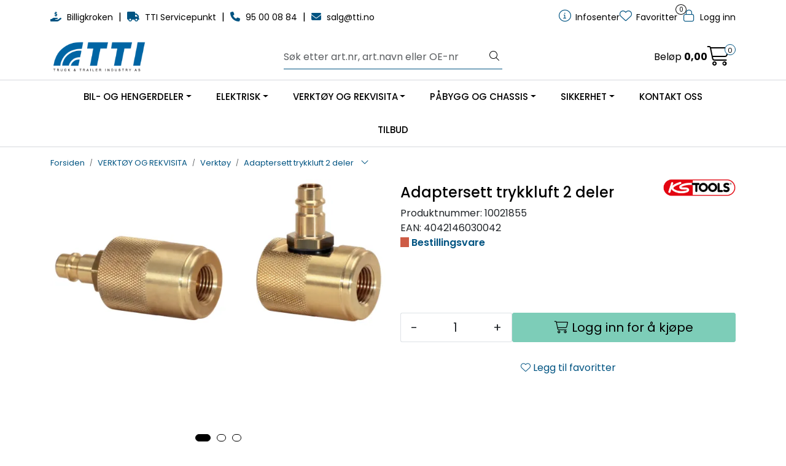

--- FILE ---
content_type: text/html; charset=UTF-8
request_url: https://www.tti.no/adaptersett-trykkluft-2-deler-ks-tools-1
body_size: 22026
content:
<!DOCTYPE html>
<html lang="nb" data-bs-theme="light">
<head>
             
<!-- START /modules/meta -->
<title>Adaptersett trykkluft 2 deler VDL Truck & Trailer - Over 60 års erfaring med deler til lastebil, buss og tilhenger</title>
<meta name="generator" content="Gurusoft Ecommerce">
<meta name="viewport" content="width=device-width, initial-scale=1.0">
<meta http-equiv="content-type" content="text/html; charset=UTF-8">
<meta http-equiv="X-UA-Compatible" content="IE=edge">

<meta name="description" content="">
<meta name="keywords" content="Landbruk,Lastebil,Lastebil,Nyttekjøretøy,Nyttekjøretøy,Traktor,Lastebil">

<meta name="robots" content="index,follow">

<link rel="canonical" href="https://www.tti.no/adaptersett-trykkluft-2-deler-ks-tools-1">

<meta name="google" content="notranslate">

<meta property="og:site_name" content="VDL Truck & Trailer - Over 60 års erfaring med deler til lastebil, buss og tilhenger">
<meta property="og:url" content="https://www.tti.no/adaptersett-trykkluft-2-deler-ks-tools-1">
<meta property="og:title" content="Adaptersett trykkluft 2 deler VDL Truck & Trailer - Over 60 års erfaring med deler til lastebil, buss og tilhenger">
<meta property="og:type" content="product">
<meta property="og:description" content="">
<meta property="og:image" content="https://res.cloudinary.com/tti-no/image/upload/d_bilde_mangler.png,f_auto,q_auto/v1614077525/p_10021855_default_1">
<meta property="og:image:url" content="https://res.cloudinary.com/tti-no/image/upload/d_bilde_mangler.png,f_auto,q_auto/v1614077525/p_10021855_default_1">
<meta property="og:image:secure_url" content="https://res.cloudinary.com/tti-no/image/upload/d_bilde_mangler.png,f_auto,q_auto/v1614077525/p_10021855_default_1">

<!-- END /modules/meta -->

             
<!-- START /modules/includes-head -->

         
<!-- START /modules/components/favicon -->

<link rel="icon" type="image/png" href="https://res.cloudinary.com/tti-no/image/upload/c_limit,d_bilde_mangler.png,f_auto,h_64,q_auto,w_64/g_logo_favicon_1.png">
<link rel="apple-touch-icon" href="https://res.cloudinary.com/tti-no/image/upload/c_limit,d_bilde_mangler.png,f_auto,h_180,q_auto,w_180/g_logo_favicon_1.png">

<!-- END /modules/components/favicon -->



             
<!-- START /modules/components/includes-head-cookie-information -->

    <script id="CookieConsent" type="text/javascript" src="https://policy.app.cookieinformation.com/uc.js" data-culture="NB" data-gcm-version="2.0"></script>
    <script>window.addEventListener('CookieInformationConsentGiven',function(event){if(CookieInformation.getConsentGivenFor('cookie_cat_marketing')){window.dataLayer=window.dataLayer||[];dataLayer.push({"ecomm_prodid":"10021855","ecomm_pagetype":"product"});dataLayer.push({"ecommerce":null});dataLayer.push({"event":"view_item","ecommerce":{"items":[{"item_name":"Adaptersett trykkluft 2 deler","item_id":"10021855","value":1114.0,"currency":"NOK"}]}});dataLayer.push({"customerType":"anonymous"});(function(w,d,s,l,i){w[l]=w[l]||[];w[l].push({'gtm.start':new Date().getTime(),event:'gtm.js'});var f=d.getElementsByTagName(s)[0],j=d.createElement(s),dl=l!='dataLayer'?'&l='+l:'';j.async=true;j.src='//www.googletagmanager.com/gtm.js?id='+i+dl;f.parentNode.insertBefore(j,f);})(window,document,'script','dataLayer','GTM-PQGW6B7');(function(f,b,e,v,n,t,s){if(f.fbq)return;n=f.fbq=function(){n.callMethod?n.callMethod.apply(n,arguments):n.queue.push(arguments)};if(!f._fbq)f._fbq=n;n.push=n;n.loaded=!0;n.version='2.0';n.queue=[];t=b.createElement(e);t.async=!0;t.src=v;s=b.getElementsByTagName(e)[0];s.parentNode.insertBefore(t,s)})(window,document,'script','//connect.facebook.net/en_US/fbevents.js');fbq('init','183774518958664');fbq('track','PageView');fbq('consent','revoke');}},false);</script>

<!-- END /modules/components/includes-head-cookie-information -->

<link href="/themes/stylesheet/fontawesome/css/A.fontawesome.min.css,qv=202512181605.pagespeed.cf.D8UCoWnw13.css" rel="stylesheet preload" as="style">
<link href="/themes/stylesheet/fontawesome/css/A.solid.min.css,qv=202512181605.pagespeed.cf.Cs5V7vkY69.css" rel="stylesheet preload" as="style">
<link href="/themes/stylesheet/fontawesome/css/A.light.min.css,qv=202512181605.pagespeed.cf.fTn3z4osB6.css" rel="stylesheet preload" as="style">
<link href="/themes/stylesheet/fontawesome/css/A.brands.min.css,qv=202512181605.pagespeed.cf.DwH4JASgjD.css" rel="stylesheet preload" as="style">
<link href="/themes/stylesheet/fontawesome/css/A.v5-font-face.min.css,qv=202512181605.pagespeed.cf.s8d3FpsWGt.css" rel="stylesheet preload" as="style">
<link href="/themes/stylesheet/owlCarousel,_owl.carousel.min.css,qv==202512181605+stylesheet.css+fancybox,_jquery.fancybox.min.css.pagespeed.cc.QGCJcHuRY9.css" rel="stylesheet"/>



                        

    <style>#shoppingListProducts .price .price-old{text-decoration:none}</style>


<!-- END /includes/stylesheet/product.vm -->
             
<!-- START /modules/includes-head-custom -->



<!-- END /modules/includes-head-custom -->

    </head>
<body><noscript><meta HTTP-EQUIV="refresh" content="0;url='https://www.tti.no/adaptersett-trykkluft-2-deler-ks-tools-1?PageSpeed=noscript'" /><style><!--table,div,span,font,p{display:none} --></style><div style="display:block">Please click <a href="https://www.tti.no/adaptersett-trykkluft-2-deler-ks-tools-1?PageSpeed=noscript">here</a> if you are not redirected within a few seconds.</div></noscript>
             
<!-- START /modules/components/skip-to-main-content -->

<a id="skip-main" class="btn btn-primary visually-hidden-focusable" href="#columns">Skip to main content</a>

<!-- END /modules/components/skip-to-main-content -->

                 <noscript><iframe src="https://www.googletagmanager.com/ns.html?id=GTM-PQGW6B7" height="0" width="0" style="display:none;visibility:hidden"></iframe></noscript>

    <main id="page">

        <!--[if lt IE 7]>
        <p class="chromeframe">You are using an <strong>outdated</strong> browser. Please <a href="http://browsehappy.com/">upgrade your browser</a> or <a href="http://www.google.com/chromeframe/?redirect=true">activate Google Chrome Frame</a> to improve your experience.</p>
        <![endif]-->

                             
<!-- START /modules/components/header-sales -->


<!-- END /modules/components/header-sales -->
        
                 
<!-- START /modules/components/scroll-to-top -->

<div class="scrollToTop">
    <div id="back-text">
        <span>Til toppen</span>
    </div>

    <i class="fa-light fa-angle-up" aria-hidden="true"></i>
</div>

<!-- END /modules/components/scroll-to-top -->
                 
<!-- START /modules/components/top-menu-admin -->

<div data-ajax_target="top-admin-menu" data-entity-type="product" data-entity-id="16386" data-edit=""></div>

<!-- END /modules/components/top-menu-admin -->
                 
<!-- START /modules/components/announcement-bar -->


<!-- END /modules/components/announcement-bar -->
                 
<!-- START /modules/components/top-menu -->

<div class="d-none d-lg-block top-menu-row">
    <div class="container">
        <div class="row align-items-center">
            <div class="col-7 col-xl-6">
                <div class="top-menu-row__link-menu">
                             
<!-- START /modules/components/top-links -->

    <a href="/billigkroken" target="_self">
                    <i class="fas fa-hand-holding-usd" aria-hidden="true"></i>
                Billigkroken
    </a>

    	    <span class="separator">|</span>
        <a href="/tti-servicepunkt" target="_self">
                    <i class="fas fa-truck" aria-hidden="true"></i>
                TTI Servicepunkt
    </a>

    	    <span class="separator">|</span>
        <a href="tel:+4795000884" target="_self">
                    <i class="fas fa-phone" aria-hidden="true"></i>
                95 00 08 84
    </a>

    	    <span class="separator">|</span>
        <a href="mailto:salg@tti.no" target="_self">
                    <i class="fas fa-envelope" aria-hidden="true"></i>
                salg@tti.no
    </a>

    
<!-- END /modules/components/top-links -->
                </div>
            </div>

            <div class="col-5 col-xl-6">
                <div class="top-menu-row__icon-menu">
                             
<!-- START /modules/components/locale-button-desktop -->


<!-- END /modules/components/locale-button-desktop -->
                                                                                         
<!-- START /modules/components/info-button-desktop -->

    <div class="info-button-desktop">
                <a href="productcategory-id-2">
            <i class="fa-light fa-circle-info" aria-hidden="true"></i>
            <span class="d-none d-xl-inline-block">Infosenter</span>
        </a>
    </div>

<!-- END /modules/components/info-button-desktop -->
                             
<!-- START /modules/components/favorite-button-desktop -->

    <div class="favorite-button-desktop">
        <span class="favorite-quantity" data-ajax_target="favorites-size">
                    </span>

        <a href="favorites" class="favorite-userbutton">
            <i class="fa-light fa-heart" aria-hidden="true"></i>
            <span class="d-none d-xl-inline-block">Favoritter</span>
        </a>
    </div>

<!-- END /modules/components/favorite-button-desktop -->
                             
<!-- START /modules/components/user-button-desktop -->

<div class="user-button-desktop">
			<a href="login">
			<i class="fa-light fa-lock" aria-hidden="true"></i>
			<span class="d-none d-xl-inline-block">Logg inn</span>
		</a>
	</div>

<!-- END /modules/components/user-button-desktop -->
                </div>
            </div>
        </div>
    </div>
</div>

<!-- END /modules/components/user-button-desktop -->

                 
<!-- START /modules/header -->

<header id="header" class="sticky-top">
    <div id="sticky-desktop" class="d-none d-lg-block">
                 
<!-- START /modules/components/header-desktop -->

<div id="topbar">
    <div class="desktop d-none d-lg-block">
        <div class="container">
            <div class="row align-items-center">
                <div class="col-lg-4 col-xl-4">
                             
<!-- START /modules/components/header-desktop-logo -->

<div id="logo-theme">
    <a class="d-flex" href="/"><img src="https://res.cloudinary.com/tti-no/image/upload/d_bilde_mangler.png,f_auto,q_auto/g_logo_default_1" class="img-fluid" alt="VDL Truck & Trailer - Over 60 års erfaring med deler til lastebil, buss og tilhenger" height="55" itemprop="logo"></a>
</div>

<!-- END /modules/components/header-desktop-logo -->
                </div>

                <div class="col-lg-5 col-xl-4">
                             
<!-- START /modules/components/header-desktop-search -->

<div class="search-bar" itemscope itemtype="http://schema.org/WebSite">
    <meta itemprop="url" content="https://www.tti.no">
    <form action="search" method="get" accept-charset="UTF-8" itemprop="potentialAction" itemscope itemtype="http://schema.org/SearchAction">
        <meta itemprop="target" content="https://www.tti.no/search?action=search&q={q}">
        <input type="hidden" name="action" value="search">

        <div class="input-group">
            <input type="text" name="q" placeholder="Søk etter art.nr, art.navn eller OE-nr" class="suggest form-control" aria-label="Søk" required itemprop="query-input" autocomplete="off" data-action="incremental-search" data-content-target="incremental-search-desktop">
            <button class="btn button-search" type="submit" aria-label="Søk">
                <i class="fa-light fa-magnifying-glass" aria-hidden="true"></i>
                <i class="fa-light fa-spinner-third fa-spin" hidden aria-hidden="true"></i>
            </button>
        </div>
    </form>
    <div class="incremental-search-content desktop" data-content="incremental-search-desktop"></div>
</div>

<!-- END /modules/components/header-desktop-search -->
                </div>

                <div class="col-lg-3 col-xl-4">
                    <div class="basket-button-desktop">
                                 
<!-- START /modules/components/basket-button-desktop -->

<div class="large-cart">
    <div class="large-cart__price">
        Beløp
        <span class="large-cart__price-amount" data-ajax_target="basket-amount"></span>
    </div>
    <div class="large-cart__icon">
        <div class="large-cart__amount" data-ajax_target="basket-size"></div>
        <a href="basket" title="Gå til handlevogn">
            <i class="fa-light fa-cart-shopping" aria-hidden="true"></i>
        </a>
    </div>
</div>

<!-- END /modules/components/basket-button-desktop -->
                    </div>
                </div>
            </div>
        </div>
    </div>
</div>

<nav id="desktop_menu" class="navbar navbar-expand-lg">
             
<!-- START /modules/components/category-menu-desktop -->

<div class="container justify-content-center">
    <ul class="navbar-nav collapse navbar-collapse flex-wrap justify-content-center align-items-center">
                    <li class="nav-item  dropdown dropdown-xl-trigger deeper " data-category_id="10012">
                <a class="dropdown-toggle nav-link" href="bil-og-hengerdeler">BIL- OG HENGERDELER</a>

                                    <div class="dropdown-menu dropdown-xl-content">
                        <div class="container category-sub-menu">
                                                        
                                <div class="category-sub-menu-content">
                                    <a href="brems" title="Aksel og brems">Aksel og brems</a>

                                                                            <ul class="category-sub-sub-menu-content">
                                                                                                                                        <li>
                                                    <a href="tromler-og-skiver">Tromler og skiver</a>
                                                </li>
                                                                                            <li>
                                                    <a href="bremsesko-bremseband">Bremsesko og bremsebånd</a>
                                                </li>
                                                                                            <li>
                                                    <a href="bremseklosser">Bremseklosser</a>
                                                </li>
                                                                                            <li>
                                                    <a href="bremsecalipere">Bremsecalipere</a>
                                                </li>
                                                                                            <li>
                                                    <a href="akseldeler">Akseldeler</a>
                                                </li>
                                                                                            <li>
                                                    <a href="tilbehor-og-deler-bremsecalipere">Tilbehør og deler bremsecalipere</a>
                                                </li>
                                                                                            <li>
                                                    <a href="styring-og-stabilisatordeler">Styring og stabilisatordeler</a>
                                                </li>
                                                                                            <li>
                                                    <a href="lager-2">Lager</a>
                                                </li>
                                                                                    </ul>
                                                                    </div>
                            
                                <div class="category-sub-menu-content">
                                    <a href="trykkluft" title="Trykkluft">Trykkluft</a>

                                                                            <ul class="category-sub-sub-menu-content">
                                                                                                                                        <li>
                                                    <a href="luftforsyning">Luftforsyning</a>
                                                </li>
                                                                                            <li>
                                                    <a href="ventiler">Ventiler</a>
                                                </li>
                                                                                            <li>
                                                    <a href="luftkoblinger">Luftkoblinger</a>
                                                </li>
                                                                                            <li>
                                                    <a href="raufoss">Raufoss</a>
                                                </li>
                                                                                            <li>
                                                    <a href="abs-og-ebs">ABS og EBS</a>
                                                </li>
                                                                                            <li>
                                                    <a href="bremseklokker">Bremseklokker</a>
                                                </li>
                                                                                    </ul>
                                                                    </div>
                            
                                <div class="category-sub-menu-content">
                                    <a href="eksos" title="Eksos">Eksos</a>

                                                                            <ul class="category-sub-sub-menu-content">
                                                                                                                                        <li>
                                                    <a href="lyddempere">Lyddempere</a>
                                                </li>
                                                                                            <li>
                                                    <a href="sensorer">Sensorer</a>
                                                </li>
                                                                                            <li>
                                                    <a href="ror-klemmer-tilbehor">Rør, klemmer og tilbehør</a>
                                                </li>
                                                                                            <li>
                                                    <a href="klemmer-og-deler">Klemmer og deler</a>
                                                </li>
                                                                                    </ul>
                                                                    </div>
                            
                                <div class="category-sub-menu-content">
                                    <a href="fjarer" title="Fjærer">Fjærer</a>

                                                                            <ul class="category-sub-sub-menu-content">
                                                                                                                                        <li>
                                                    <a href="fjarer-1">Fjærer</a>
                                                </li>
                                                                                            <li>
                                                    <a href="fjaroppheng">Fjæroppheng</a>
                                                </li>
                                                                                            <li>
                                                    <a href="fjarblader">Fjærblader</a>
                                                </li>
                                                                                            <li>
                                                    <a href="spesialfjarer">Spesialfjærer</a>
                                                </li>
                                                                                    </ul>
                                                                    </div>
                            
                                <div class="category-sub-menu-content">
                                    <a href="motor" title="Motor og kraftoverføring">Motor og kraftoverføring</a>

                                                                            <ul class="category-sub-sub-menu-content">
                                                                                                                                        <li>
                                                    <a href="kjolesystem">Kjølesystem</a>
                                                </li>
                                                                                            <li>
                                                    <a href="brenselsystem">Brenselsystem</a>
                                                </li>
                                                                                            <li>
                                                    <a href="filter">Filter</a>
                                                </li>
                                                                                            <li>
                                                    <a href="start-og-lading">Start og lading</a>
                                                </li>
                                                                                            <li>
                                                    <a href="motordeler">Motordeler</a>
                                                </li>
                                                                                            <li>
                                                    <a href="turbo">Turbo</a>
                                                </li>
                                                                                            <li>
                                                    <a href="clutch">Clutch</a>
                                                </li>
                                                                                            <li>
                                                    <a href="mellomaksler">Mellomaksler</a>
                                                </li>
                                                                                            <li>
                                                    <a href="kardang-og-retarder">Kardang og retarder</a>
                                                </li>
                                                                                            <li>
                                                    <a href="girkasse">Girkasse</a>
                                                </li>
                                                                                    </ul>
                                                                    </div>
                            
                                <div class="category-sub-menu-content">
                                    <a href="koblinger-svingskiver" title="Koblinger og svingskiver">Koblinger og svingskiver</a>

                                                                            <ul class="category-sub-sub-menu-content">
                                                                                                                                        <li>
                                                    <a href="koblinger-kroker-trekkoyer">Koblinger, kroker og trekkøyer</a>
                                                </li>
                                                                                            <li>
                                                    <a href="kroker-og-trekkoyer">Kroker og trekkøyer</a>
                                                </li>
                                                                                            <li>
                                                    <a href="vbg">VBG</a>
                                                </li>
                                                                                            <li>
                                                    <a href="svingskiver">Svingskiver</a>
                                                </li>
                                                                                            <li>
                                                    <a href="deler-tilbehor-koblinger-svingskiver">Deler og tilbehør koblinger og svingskiver</a>
                                                </li>
                                                                                    </ul>
                                                                    </div>
                            
                                <div class="category-sub-menu-content">
                                    <a href="luftbelg-utstyr" title="Luftbelg og utstyr">Luftbelg og utstyr</a>

                                                                            <ul class="category-sub-sub-menu-content">
                                                                                                                                        <li>
                                                    <a href="luftbelger-1">Luftbelger</a>
                                                </li>
                                                                                            <li>
                                                    <a href="luftfjaringsoppheng">Luftfjæringsoppheng</a>
                                                </li>
                                                                                            <li>
                                                    <a href="deler-tilbehor-luftbelg">Deler og tilbehør luftbelg</a>
                                                </li>
                                                                                    </ul>
                                                                    </div>
                            
                                <div class="category-sub-menu-content">
                                    <a href="fjaer-oppheng-stotdempere" title="Fjær, oppheng og støtdempere">Fjær, oppheng og støtdempere</a>

                                                                            <ul class="category-sub-sub-menu-content">
                                                                                                                                        <li>
                                                    <a href="draband">Draband</a>
                                                </li>
                                                                                            <li>
                                                    <a href="fjarbolter-og-foring">Fjærbolter og foring</a>
                                                </li>
                                                                                            <li>
                                                    <a href="deler-tilbehor-oppheng">Deler og tilbehør oppheng</a>
                                                </li>
                                                                                            <li>
                                                    <a href="stotdempere-1">Støtdempere</a>
                                                </li>
                                                                                            <li>
                                                    <a href="stotdemperdeler">Støtdemperdeler</a>
                                                </li>
                                                                                            <li>
                                                    <a href="fjarer">Fjærer</a>
                                                </li>
                                                                                            <li>
                                                    <a href="fjaroppheng">Fjæroppheng</a>
                                                </li>
                                                                                    </ul>
                                                                    </div>
                            
                                <div class="category-sub-menu-content">
                                    <a href="svingskiver" title="Svingskiver">Svingskiver</a>

                                                                            <ul class="category-sub-sub-menu-content">
                                                                                                                                        <li>
                                                    <a href="svingskiver-1">Svingskiver</a>
                                                </li>
                                                                                            <li>
                                                    <a href="deler-tilbehor-koblinger-svingskiver">Deler og tilbehør koblinger og svingskiver</a>
                                                </li>
                                                                                            <li>
                                                    <a href="king-pin">King Pin</a>
                                                </li>
                                                                                    </ul>
                                                                    </div>
                            
                                <div class="category-sub-menu-content">
                                    <a href="originaldeler" title="Originaldeler">Originaldeler</a>

                                                                            <ul class="category-sub-sub-menu-content">
                                                                                                                                        <li>
                                                    <a href="volvo-og-renault">Volvo og Renault</a>
                                                </li>
                                                                                            <li>
                                                    <a href="scania">Scania</a>
                                                </li>
                                                                                            <li>
                                                    <a href="mercedes">Mercedes</a>
                                                </li>
                                                                                            <li>
                                                    <a href="man-daf-og-iveco">MAN, DAF og Iveco</a>
                                                </li>
                                                                                            <li>
                                                    <a href="vdl-1">VDL</a>
                                                </li>
                                                                                    </ul>
                                                                    </div>
                            
                                <div class="category-sub-menu-content">
                                    <a href="filter" title="Filter">Filter</a>

                                                                            <ul class="category-sub-sub-menu-content">
                                                                                                                                        <li>
                                                    <a href="luftfilter-3">Luftfilter</a>
                                                </li>
                                                                                            <li>
                                                    <a href="olje-og-hydraulikkfilter">Olje- og hydraulikkfilter</a>
                                                </li>
                                                                                            <li>
                                                    <a href="drivstoffilter">Drivstoffilter</a>
                                                </li>
                                                                                            <li>
                                                    <a href="diverse-filter">Diverse filter</a>
                                                </li>
                                                                                    </ul>
                                                                    </div>
                                                    </div>
                    </div>
                            </li>
                    <li class="nav-item  dropdown dropdown-xl-trigger deeper " data-category_id="10015">
                <a class="dropdown-toggle nav-link" href="elektrisk">ELEKTRISK</a>

                                    <div class="dropdown-menu dropdown-xl-content">
                        <div class="container category-sub-menu">
                                                        
                                <div class="category-sub-menu-content">
                                    <a href="lys-og-el-tilbehor" title="Lys og el-tilbehør">Lys og el-tilbehør</a>

                                                                            <ul class="category-sub-sub-menu-content">
                                                                                                                                        <li>
                                                    <a href="hovedlys">Hovedlys</a>
                                                </li>
                                                                                            <li>
                                                    <a href="baklys-bremselys-og-ryggelys">Baklys, bremselys og ryggelys</a>
                                                </li>
                                                                                            <li>
                                                    <a href="markeringslys-blink--skilt-og-innvendig-lys">Markeringslys, blink-, skilt- og innvendig lys</a>
                                                </li>
                                                                                            <li>
                                                    <a href="ekstralys">Ekstralys</a>
                                                </li>
                                                                                            <li>
                                                    <a href="arbeidslys">Arbeidslys</a>
                                                </li>
                                                                                            <li>
                                                    <a href="varsellys-og-lysbjelker">Varsellys og lysbjelker</a>
                                                </li>
                                                                                            <li>
                                                    <a href="glass-og-refleks">Glass og refleks</a>
                                                </li>
                                                                                            <li>
                                                    <a href="tilbehor-lys">Tilbehør lys</a>
                                                </li>
                                                                                    </ul>
                                                                    </div>
                            
                                <div class="category-sub-menu-content">
                                    <a href="installasjonsmateriell" title="Installasjonsmateriell">Installasjonsmateriell</a>

                                                                            <ul class="category-sub-sub-menu-content">
                                                                                                                                        <li>
                                                    <a href="kabelsko">Kabelsko</a>
                                                </li>
                                                                                            <li>
                                                    <a href="kabler-og-klemmer">Kabler og klemmer</a>
                                                </li>
                                                                                            <li>
                                                    <a href="koblingsbokser">Koblingsbokser</a>
                                                </li>
                                                                                            <li>
                                                    <a href="strips">Strips</a>
                                                </li>
                                                                                            <li>
                                                    <a href="sikringer">Sikringer</a>
                                                </li>
                                                                                            <li>
                                                    <a href="tape">Tape</a>
                                                </li>
                                                                                            <li>
                                                    <a href="kontakter-brytere-og-horn">Kontakter, brytere og horn</a>
                                                </li>
                                                                                            <li>
                                                    <a href="rel-og-omformere">Relé og omformere</a>
                                                </li>
                                                                                            <li>
                                                    <a href="diverse-installasjonsmateriell">Diverse installasjonsmateriell</a>
                                                </li>
                                                                                    </ul>
                                                                    </div>
                            
                                <div class="category-sub-menu-content">
                                    <a href="batterier" title="Batterier">Batterier</a>

                                                                            <ul class="category-sub-sub-menu-content">
                                                                                                                                        <li>
                                                    <a href="startbatterier">Startbatterier</a>
                                                </li>
                                                                                            <li>
                                                    <a href="alkaliske-batterier">Alkaliske batterier</a>
                                                </li>
                                                                                            <li>
                                                    <a href="polsko-og-klemmer">Polsko og klemmer</a>
                                                </li>
                                                                                            <li>
                                                    <a href="batterisyre-og-destillert-vann">Batterisyre og destillert vann</a>
                                                </li>
                                                                                            <li>
                                                    <a href="tilbehor-batterier">Tilbehør batterier</a>
                                                </li>
                                                                                    </ul>
                                                                    </div>
                            
                                <div class="category-sub-menu-content">
                                    <a href="parer" title="Pærer">Pærer</a>

                                                                            <ul class="category-sub-sub-menu-content">
                                                                                                                                        <li>
                                                    <a href="parer-24v">Pærer 24V</a>
                                                </li>
                                                                                            <li>
                                                    <a href="parer-12v">Pærer 12V</a>
                                                </li>
                                                                                            <li>
                                                    <a href="xenon-parer">Xenon pærer</a>
                                                </li>
                                                                                            <li>
                                                    <a href="diverse-parer-og-tilbehor">Diverse pærer og tilbehør</a>
                                                </li>
                                                                                    </ul>
                                                                    </div>
                            
                                <div class="category-sub-menu-content">
                                    <a href="diverse-elektrisk" title="Diverse elektrisk">Diverse elektrisk</a>

                                                                            <ul class="category-sub-sub-menu-content">
                                                                                                                                        <li>
                                                    <a href="bilradioer-og-hoytalere">Bilradioer og høytalere</a>
                                                </li>
                                                                                            <li>
                                                    <a href="ryggekamera-og-ryggealarm">Ryggekamera og ryggealarm</a>
                                                </li>
                                                                                            <li>
                                                    <a href="kjolebokser">Kjølebokser</a>
                                                </li>
                                                                                            <li>
                                                    <a href="green-energy">Green Energy</a>
                                                </li>
                                                                                            <li>
                                                    <a href="kontakter-brytere-og-horn-1">Kontakter, brytere og horn</a>
                                                </li>
                                                                                            <li>
                                                    <a href="rel-og-omformere-1">Relé og omformere</a>
                                                </li>
                                                                                    </ul>
                                                                    </div>
                                                    </div>
                    </div>
                            </li>
                    <li class="nav-item  dropdown dropdown-xl-trigger deeper " data-category_id="10014">
                <a class="dropdown-toggle nav-link" href="verktoy-og-rekvisita">VERKTØY OG REKVISITA</a>

                                    <div class="dropdown-menu dropdown-xl-content">
                        <div class="container category-sub-menu">
                                                        
                                <div class="category-sub-menu-content">
                                    <a href="verktoy-1" title="Verktøy">Verktøy</a>

                                                                            <ul class="category-sub-sub-menu-content">
                                                                                                                                        <li>
                                                    <a href="handverktoy-2">Håndverktøy</a>
                                                </li>
                                                                                            <li>
                                                    <a href="elektroverktoy-1">Elektroverktøy</a>
                                                </li>
                                                                                            <li>
                                                    <a href="luftverktoy-1">Luftverktøy</a>
                                                </li>
                                                                                            <li>
                                                    <a href="kappe-og-slipe">Kappe og slipe</a>
                                                </li>
                                                                                            <li>
                                                    <a href="spesialverktoy-1">Spesialverktøy</a>
                                                </li>
                                                                                            <li>
                                                    <a href="ks-tools">KS Tools</a>
                                                </li>
                                                                                    </ul>
                                                                    </div>
                            
                                <div class="category-sub-menu-content">
                                    <a href="verkstedutstyr" title="Verkstedutstyr">Verkstedutstyr</a>

                                                                            <ul class="category-sub-sub-menu-content">
                                                                                                                                        <li>
                                                    <a href="arbeidslys-2">Arbeidslys</a>
                                                </li>
                                                                                            <li>
                                                    <a href="arbeidslamper-lommelykter-og-hodelykter">Arbeidslamper, lommelykter og hodelykter</a>
                                                </li>
                                                                                            <li>
                                                    <a href="pumper-og-kanner">Pumper og kanner</a>
                                                </li>
                                                                                            <li>
                                                    <a href="vaskeutstyr">Vaskeutstyr</a>
                                                </li>
                                                                                            <li>
                                                    <a href="jekker-og-stottebukker">Jekker og støttebukker</a>
                                                </li>
                                                                                            <li>
                                                    <a href="laser">Låser</a>
                                                </li>
                                                                                            <li>
                                                    <a href="verkstedinnredning">Verkstedinnredning</a>
                                                </li>
                                                                                            <li>
                                                    <a href="arbeidstoy">Arbeidstøy</a>
                                                </li>
                                                                                            <li>
                                                    <a href="diverse-verkstedutstyr">Diverse verkstedutstyr</a>
                                                </li>
                                                                                    </ul>
                                                                    </div>
                            
                                <div class="category-sub-menu-content">
                                    <a href="verkstedmateriell" title="Verkstedmateriell">Verkstedmateriell</a>

                                                                            <ul class="category-sub-sub-menu-content">
                                                                                                                                        <li>
                                                    <a href="bolter-og-skruer">Bolter og skruer</a>
                                                </li>
                                                                                            <li>
                                                    <a href="muttere">Muttere</a>
                                                </li>
                                                                                            <li>
                                                    <a href="skiver">Skiver</a>
                                                </li>
                                                                                            <li>
                                                    <a href="popnagler-og-blindnagler">Popnagler og blindnagler</a>
                                                </li>
                                                                                            <li>
                                                    <a href="diverse-festemateriell">Diverse festemateriell</a>
                                                </li>
                                                                                            <li>
                                                    <a href="diverse-verkstedmateriell">Diverse verkstedmateriell</a>
                                                </li>
                                                                                    </ul>
                                                                    </div>
                            
                                <div class="category-sub-menu-content">
                                    <a href="kjemi" title="Kjemi">Kjemi</a>

                                                                            <ul class="category-sub-sub-menu-content">
                                                                                                                                        <li>
                                                    <a href="rengjoring">Rengjøring</a>
                                                </li>
                                                                                            <li>
                                                    <a href="fett-smoring">Fett og smøring</a>
                                                </li>
                                                                                            <li>
                                                    <a href="olje">Olje</a>
                                                </li>
                                                                                            <li>
                                                    <a href="kjoling">Kjøling</a>
                                                </li>
                                                                                            <li>
                                                    <a href="eurol">Eurol</a>
                                                </li>
                                                                                    </ul>
                                                                    </div>
                            
                                <div class="category-sub-menu-content">
                                    <a href="diagnose-og-ladere" title="Diagnose og ladere">Diagnose og ladere</a>

                                                                            <ul class="category-sub-sub-menu-content">
                                                                                                                                        <li>
                                                    <a href="aircondition">Aircondition</a>
                                                </li>
                                                                                            <li>
                                                    <a href="diagnose">Diagnose</a>
                                                </li>
                                                                                            <li>
                                                    <a href="batterilader-og-batteritester">Batterilader og batteritester</a>
                                                </li>
                                                                                            <li>
                                                    <a href="texa">Texa</a>
                                                </li>
                                                                                    </ul>
                                                                    </div>
                                                    </div>
                    </div>
                            </li>
                    <li class="nav-item  dropdown dropdown-xl-trigger deeper " data-category_id="10013">
                <a class="dropdown-toggle nav-link" href="pabygg-og-chassis">PÅBYGG OG CHASSIS</a>

                                    <div class="dropdown-menu dropdown-xl-content">
                        <div class="container category-sub-menu">
                                                        
                                <div class="category-sub-menu-content">
                                    <a href="pabygg" title="Påbygg">Påbygg</a>

                                                                            <ul class="category-sub-sub-menu-content">
                                                                                                                                        <li>
                                                    <a href="pabyggermateriell-og-utstyr">Påbyggermateriell og utstyr</a>
                                                </li>
                                                                                            <li>
                                                    <a href="krone">Krone</a>
                                                </li>
                                                                                            <li>
                                                    <a href="gassdempere">Gassdempere</a>
                                                </li>
                                                                                            <li>
                                                    <a href="schmitz">Schmitz</a>
                                                </li>
                                                                                            <li>
                                                    <a href="vdl-containersystem">VDL Containersystem</a>
                                                </li>
                                                                                    </ul>
                                                                    </div>
                            
                                <div class="category-sub-menu-content">
                                    <a href="karosseri" title="Karosseri">Karosseri</a>

                                                                            <ul class="category-sub-sub-menu-content">
                                                                                                                                        <li>
                                                    <a href="stotfangere-og-frontgriller">Støtfangere og frontgriller</a>
                                                </li>
                                                                                            <li>
                                                    <a href="innsteg-og-stigetrinn">Innsteg og stigetrinn</a>
                                                </li>
                                                                                            <li>
                                                    <a href="lyktehus-og-boyler">Lyktehus og bøyler</a>
                                                </li>
                                                                                            <li>
                                                    <a href="spoilere-og-vindavvisere">Spoilere og vindavvisere</a>
                                                </li>
                                                                                            <li>
                                                    <a href="speil">Speil</a>
                                                </li>
                                                                                            <li>
                                                    <a href="hyttedempere">Hyttedempere</a>
                                                </li>
                                                                                            <li>
                                                    <a href="vindusviskere">Vindusviskere</a>
                                                </li>
                                                                                            <li>
                                                    <a href="diverse-karosserideler">Diverse karosserideler</a>
                                                </li>
                                                                                    </ul>
                                                                    </div>
                            
                                <div class="category-sub-menu-content">
                                    <a href="chassis" title="Chassis">Chassis</a>

                                                                            <ul class="category-sub-sub-menu-content">
                                                                                                                                        <li>
                                                    <a href="hyttedempere">Hyttedempere</a>
                                                </li>
                                                                                            <li>
                                                    <a href="verktoykasser">Verktøykasser</a>
                                                </li>
                                                                                            <li>
                                                    <a href="skjermer-og-skvettlapper">Skjermer og skvettlapper</a>
                                                </li>
                                                                                            <li>
                                                    <a href="gummi">Gummi</a>
                                                </li>
                                                                                            <li>
                                                    <a href="hengsler">Hengsler</a>
                                                </li>
                                                                                            <li>
                                                    <a href="kinnegrip">Kinnegrip</a>
                                                </li>
                                                                                            <li>
                                                    <a href="diverse-chassisdeler">Diverse chassisdeler</a>
                                                </li>
                                                                                    </ul>
                                                                    </div>
                            
                                <div class="category-sub-menu-content">
                                    <a href="utstyr-bil-og-buss" title="Utstyr bil og buss">Utstyr bil og buss</a>

                                                                            <ul class="category-sub-sub-menu-content">
                                                                                                                                        <li>
                                                    <a href="webasto">Webasto</a>
                                                </li>
                                                                                            <li>
                                                    <a href="forerstoler">Førerstoler</a>
                                                </li>
                                                                                            <li>
                                                    <a href="felger-hjulkapsler-tilbehor">Felger, hjulkapsler og tilbehør</a>
                                                </li>
                                                                                            <li>
                                                    <a href="matter">Matter</a>
                                                </li>
                                                                                            <li>
                                                    <a href="boltdeksel-og-hjulkapsel">Boltdeksel og hjulkapsel</a>
                                                </li>
                                                                                            <li>
                                                    <a href="fartskriver">Fartskriver</a>
                                                </li>
                                                                                            <li>
                                                    <a href="ryggekamera-og-ryggealarm-1">Ryggekamera og ryggealarm</a>
                                                </li>
                                                                                            <li>
                                                    <a href="interior">Interiør</a>
                                                </li>
                                                                                            <li>
                                                    <a href="diverse-utstyr">Diverse utstyr</a>
                                                </li>
                                                                                    </ul>
                                                                    </div>
                            
                                <div class="category-sub-menu-content">
                                    <a href="bakloft-hydraulikk" title="Bakløft og hydraulikk">Bakløft og hydraulikk</a>

                                                                            <ul class="category-sub-sub-menu-content">
                                                                                                                                        <li>
                                                    <a href="bakloft">Bakløft</a>
                                                </li>
                                                                                            <li>
                                                    <a href="hydraulikk-1">Hydraulikk</a>
                                                </li>
                                                                                            <li>
                                                    <a href="pneumatikk-1">Pneumatikk</a>
                                                </li>
                                                                                            <li>
                                                    <a href="parker">Parker</a>
                                                </li>
                                                                                    </ul>
                                                                    </div>
                                                    </div>
                    </div>
                            </li>
                    <li class="nav-item  dropdown dropdown-xl-trigger deeper " data-category_id="10016">
                <a class="dropdown-toggle nav-link" href="sikkerhet">SIKKERHET</a>

                                    <div class="dropdown-menu dropdown-xl-content">
                        <div class="container category-sub-menu">
                                                        
                                <div class="category-sub-menu-content">
                                    <a href="last-og-sikringsutstyr" title="Last- og sikringsutstyr">Last- og sikringsutstyr</a>

                                                                            <ul class="category-sub-sub-menu-content">
                                                                                                                                        <li>
                                                    <a href="sikringsutstyr">Sikringsutstyr</a>
                                                </li>
                                                                                            <li>
                                                    <a href="lastesikring">Lastesikring</a>
                                                </li>
                                                                                            <li>
                                                    <a href="lofteutstyr">Løfteutstyr</a>
                                                </li>
                                                                                    </ul>
                                                                    </div>
                            
                                <div class="category-sub-menu-content">
                                    <a href="kjetting" title="Kjetting">Kjetting</a>

                                                                            <ul class="category-sub-sub-menu-content">
                                                                                                                                        <li>
                                                    <a href="hjulkjetting">Hjulkjetting</a>
                                                </li>
                                                                                            <li>
                                                    <a href="kjettingverktoy-og-tilbehor">Kjettingverktøy og tilbehør</a>
                                                </li>
                                                                                    </ul>
                                                                    </div>
                            
                                <div class="category-sub-menu-content">
                                    <a href="merking-og-skilt" title="Merking og skilt">Merking og skilt</a>

                                                                            <ul class="category-sub-sub-menu-content">
                                                                                                                                        <li>
                                                    <a href="diverse-skilt">Diverse skilt</a>
                                                </li>
                                                                                            <li>
                                                    <a href="refleksband">Refleksbånd</a>
                                                </li>
                                                                                            <li>
                                                    <a href="varseltrekanter">Varseltrekanter</a>
                                                </li>
                                                                                            <li>
                                                    <a href="merking-og-skiltutstyr">Merking og skiltutstyr</a>
                                                </li>
                                                                                    </ul>
                                                                    </div>
                            
                                <div class="category-sub-menu-content">
                                    <a href="adr" title="ADR">ADR</a>

                                                                            <ul class="category-sub-sub-menu-content">
                                                                                                                                        <li>
                                                    <a href="adr-utstyr">ADR-utstyr</a>
                                                </li>
                                                                                            <li>
                                                    <a href="brannslukkeutstyr">Brannslukkeutstyr</a>
                                                </li>
                                                                                            <li>
                                                    <a href="faresedler">Faresedler</a>
                                                </li>
                                                                                            <li>
                                                    <a href="verneutstyr">Verneutstyr</a>
                                                </li>
                                                                                    </ul>
                                                                    </div>
                            
                                <div class="category-sub-menu-content">
                                    <a href="last-og-sikring" title="Last og sikring">Last og sikring</a>

                                                                            <ul class="category-sub-sub-menu-content">
                                                                                                                                        <li>
                                                    <a href="last-og-sikringsutstyr">Last- og sikringsutstyr</a>
                                                </li>
                                                                                            <li>
                                                    <a href="lofteutstyr">Løfteutstyr</a>
                                                </li>
                                                                                    </ul>
                                                                    </div>
                                                    </div>
                    </div>
                            </li>
                    <li class="nav-item  no-childeren " data-category_id="10021">
                <a class="dropdown-toggle nav-link" href="kontakt-oss-gjerne">KONTAKT OSS</a>

                            </li>
                    <li class="nav-item  no-childeren " data-category_id="10255">
                <a class="dropdown-toggle nav-link" href="tilbud">TILBUD</a>

                            </li>
            </ul>
</div>

<!-- END /modules/components/category-menu-desktop -->
</nav>

<!-- END /modules/components/category-menu-desktop -->
    </div>

    <div id="sticky-mobile" class="d-lg-none">
                 
<!-- START /modules/components/header-mobile -->

<div class="navbar-header">
    <div class="navbar-row mobile-nav-logo-container">
        <div class="m-float-left">
            <button type="button" class="btn nav-button" onclick="gca.toggleOffCanvasMenu('left')">
                <span class="sr-only">Toggle navigation</span>
                <i class="fa-light fa-bars fa-lg" aria-hidden="true"></i>
            </button>

                    </div>

                 
<!-- START /modules/components/header-mobile-logo -->

<div class="m-logo">
    <a class="d-flex" href="/"><img src="https://res.cloudinary.com/tti-no/image/upload/d_bilde_mangler.png,f_auto,q_auto/g_logo_default_1" class="img-fluid" alt="VDL Truck & Trailer - Over 60 års erfaring med deler til lastebil, buss og tilhenger" height="50" itemprop="logo"></a>
</div>

<!-- END /modules/components/header-mobile-logo -->

        <div class="m-float-right">
            <div class="m-cart">
                         
<!-- START /modules/components/basket-button-mobile -->

<a href="basket" class="btn nav-button" title="Handlevogn">
    <span class="basket-quantity" data-ajax_target="basket-size">
            </span>
    <i class="fa-light fa-shopping-cart fa-lg nav-icon" aria-hidden="true"></i>
</a>

<!-- END /modules/components/basket-button-mobile -->
            </div>
            <div class="m-right-menu-toggle">
                         
<!-- START /modules/components/user-button-mobile -->

<button type="button" class="btn nav-button" onclick="gca.toggleOffCanvasMenu('right')">
    <span class="sr-only">Toggle navigation</span>
    <i class="fa-light fa-user-cog fa-lg" aria-hidden="true"></i>
</button>

<!-- END /modules/components/user-button-mobile -->
            </div>
        </div>
    </div>

    <div class="navbar-row mobile-search-container">
                 
<!-- START /modules/components/header-mobile-search -->

<div class="m-search">
    <form action="search" method="get" accept-charset="UTF-8">
        <input type="hidden" name="action" value="search">

        <div class="input-group">
            <input type="search" name="q" placeholder="Søk etter art.nr, art.navn eller OE-nr" class="suggest form-control" aria-label="Søk" required autocomplete="off" data-action="incremental-search" data-content-target="incremental-search-mobile">
            <button class="btn nav-button button-search" type="submit" aria-label="Søk">
                <i class="fa-light fa-magnifying-glass" aria-hidden="true"></i>
                <i class="fa-light fa-spinner-third fa-spin" hidden aria-hidden="true"></i>
            </button>
        </div>
    </form>
    <div class="incremental-search-content mobile" data-content="incremental-search-mobile"></div>
</div>

<!-- END /modules/components/header-mobile-search -->
    </div>
</div>

<!-- END /modules/components/header-mobile-search -->

    </div>
</header>

<!-- END /modules/components/header-mobile-search -->

                 
<!-- START /modules/components/notification-header -->


<div id="sys-notification">
    <div id="notifications">
        
            </div>
</div>

<!-- END /modules/components/notification-header -->

        <section id="columns" class="default-columns">
            <!-- START product.vm -->



    
                     
<!-- START /modules/product -->



    
    
                
                
            <div id="content" class="product product-template-3 " itemscope itemtype="https://schema.org/Product">
                                    <div class="container">
                        <div class="row">
                            <div class="col-12">
                                <div data-ajax_trigger="breadcrumbs" class="breadcrumbs">
                                                                    </div>
                            </div>
                        </div>
                    </div>
                
                                    
                                                
                        <div class="container">
                            <div class="row " id="row_1">
                                                                                                                                            <div class="col-xl-6 ">
                                        <div class="product-element product-element-gallery   " data-product-element="gallery">
                                                         
<!-- START /modules/components/template-product-gallery -->

<div id="productGalleryWrapper" class="below" data-thumb-position="below">
             
<!-- START /modules/components/product-gallery-placeholder -->

<div id="main-carousel" class="owl-carousel below owl-loaded owl-drag" data-slider-id="1">
    <div class="owl-stage-outer">
        <div class="owl-stage">
            <div class="owl-item active w-100">
                <div class="item">
                    <a>
                        
    <picture class="d-flex mw-100">
        <source media="(max-width: 420px)" srcset="https://res.cloudinary.com/tti-no/image/upload/c_limit,d_bilde_mangler.png,f_auto,h_350,q_auto,w_350/v1614077525/p_10021855_default_1">
        <img src="https://res.cloudinary.com/tti-no/image/upload/c_limit,d_bilde_mangler.png,f_auto,h_650,q_auto,w_650/v1614077525/p_10021855_default_1" alt="Adaptersett trykkluft 2 deler" class="img-fluid img-thumbnail " itemprop="image" width="650" height="650" decoding="async">
    </picture>
                    </a>
                </div>
            </div>
        </div>
    </div>
</div>

<!-- END /modules/components/product-gallery-placeholder -->
</div>

<!-- END /modules/components/product-gallery-placeholder -->
                                        </div>
                                    </div>
                                                                                                                                            <div class="col-xl-6 ">
                                        <div class="product-element product-element-info   " data-product-element="info">
                                                         
<!-- START /modules/components/template-product-info -->

<div id="productInfo">
    <div id="productInfoWrapper" data-product-element="general">
                 
<!-- START /modules/components/product-info -->


<div class="row">
	<div class="col-lg-9 col-12">         <h1 class="h3" itemprop="name">Adaptersett trykkluft 2 deler</h1>

        <div class="description">
            <div class="product-sku">
                <span>Produktnummer:</span> <span itemprop="sku">10021855</span><br>
            </div>

                        
                            <span class="product-ean">EAN:</span> <span itemprop="gtin" class="product-ean-code">4042146030042</span><br>
            
                            <div class="product-stock">
                                                            
                    <span data-stock-trigger="detail" data-stock-id="16386"></span>
                </div>
                    </div>
    </div>

        		<div class="col-lg-3 col-12">             
			<img src="https://res.cloudinary.com/tti-no/image/upload/c_limit,d_bilde_mangler.png,f_auto,h_200,q_auto,w_200/v1756673694/v_KS_default_1" class="img-fluid d-none d-lg-block" itemprop="manufacturer" alt="KS Tools" height="200" width="200">

                    </div>
    
            <div itemprop="brand" itemscope itemtype="http://schema.org/Brand">
            <meta itemprop="name" content="KS Tools">
        </div>
    </div>

                <div data-price-trigger="detail" data-price-id="16386" class="product-detail-price" itemprop="offers" itemscope itemtype="http://schema.org/AggregateOffer">
            <span class="price-old" data-type="old"></span>
                        <span class="price-new" data-type="current"></span>
            <span class="price-discount" data-type="discount"></span>
            <meta data-type="currency" itemprop="priceCurrency" content="">

                                <span class="mva" data-type="vatDesc">inkl. mva.</span>
                        </div>

                                
<!-- END /modules/components/product-info -->
    </div>

    
            <div id="productActionWrapper" data-product-element="actions">
                     
<!-- START /modules/components/product-actions -->

<div class="product-extra" data-itag="16386_gdoex">
    <div class="amount-btns ">
                 
<!-- START /modules/components/product-actions-qty -->

    <div class="product-detail">
        <div class="input-group inline-borderless">
            <button type="button" class="btn btn-outline-light text-dark decreaseQty">-</button>
            <input type="text" class="form-control text-center btn-outline-light text-dark" value="1" aria-label="Antall" data-qty-id="16386" data-qty-multiple="1.0" data-qty-step="1.0">
            <button type="button" class="btn btn-outline-light text-dark  increaseQty ">+</button>
        </div>
    </div>

<!-- END /modules/components/product-actions-qty -->

                    <div data-addtobasket-trigger="detail" data-addtobasket-id="16386"></div>
            </div>

            <button type="button" class="col-12 mt-4 btn btn-light wishlist" onclick="gca.toggleFavorites(16386);" data-favorite-id="16386" data-favorite-state="false" data-favorite-type="detail" data-title-add="Legg til favoritter" data-title-remove="Fjern fra favoritter">
            <i class="fa-light fa-heart favorite" aria-hidden="true"></i>
            <i class="fa-solid fa-heart favorite" aria-hidden="true"></i>
            <span>Legg til favoritter</span>
        </button>
    
            
    </div>

<!-- END /modules/components/product-actions-qty -->
        </div>
    
    <div id="productIngressWrapper" data-product-element="ingress">
                 
<!-- START /modules/components/product-ingress -->

<p></p>

<!-- END /modules/components/product-ingress -->
    </div>
</div>

<!-- END /modules/components/product-ingress -->
                                        </div>
                                    </div>
                                                            </div>
                        </div>
                    
                                                
                        <div class="container">
                            <div class="row " id="row_2">
                                                                                                                                            <div class="col-xl-12 ">
                                        <div class="product-element product-element-tabs   " data-product-element="tabs">
                                                         
<!-- START /modules/components/template-product-tabs -->

<div id="productTabsWrapper">
             
<!-- START /modules/components/product-tabs -->

<ul class="nav nav-pills justify-content-center gap-xl-4 gap-2" id="product-tab-nav" role="tablist">
    <li class="nav-item">
        <a role="tab" class="btn btn-outline-primary active" href="#tab-description" data-bs-toggle="tab">Beskrivelse</a>
    </li>

            <li class="nav-item">
            <a role="tab" class="btn btn-outline-primary" href="#tab-specs" data-bs-toggle="tab">Spesifikasjoner</a>
        </li>
    
    </ul>

<div class="tab-content" id="product-tab-content" data-role="tabpanel">
        <div id="tab-description" class="tab-pane fade show active">
        <div itemprop="description">
            <ul><li class="liste">Med universalmunnstykke</li><li class="liste">Til påfylling av lastebil-trykkluftbremsesystemet til produsenten Bosch og Wabco+Grau</li><li class="liste">Settet inneholder 0° og 90°-utførelser for forskjellige plassforhold</li><li class="liste">Kan brukes på trykkregulatorens dekkpåfyllingstilkobling</li><li class="liste">Reduserer unødvendig luft- og støybelastning</li></ul>
        </div>
    </div>

            <div id="tab-specs" class="tab-pane fade" role="tabpanel">
            
                                    <div class="table-responsive">
                        <table class="table table-striped table-borderless">
                            <thead>
                                <tr>
                                    <th colspan="2" class="h5">Mål og vekt</th>
                                </tr>
                            </thead>
                                                                                            <tr>
                                    <td>Vekt</td>
                                    <td>0.45 kg</td>
                                </tr>
                                                    </table>
                    </div>
                                    </div>
    
    </div>

<!-- END /modules/components/product-tabs -->

</div>

<!-- END /modules/components/product-tabs -->
                                        </div>
                                    </div>
                                                            </div>
                        </div>
                    
                                                
                        <div class="container">
                            <div class="row " id="row_3">
                                                                                                                                            <div class="col-xl-12 ">
                                        <div class="product-element product-element-related-products   " data-product-element="related-products">
                                                         
<!-- START /modules/components/template-product-related-products -->






<div id="relatedProducts" class="no-margin-bottom">
    </div>

<!-- END /modules/components/template-product-related-products -->
                                        </div>
                                    </div>
                                                            </div>
                        </div>
                    
                                                
                        <div class="container">
                            <div class="row " id="row_4">
                                                                                                                                            <div class="col-xl-12 ">
                                        <div class="product-element product-element-recommended-products   " data-product-element="recommended-products">
                                                         
<!-- START /modules/components/template-product-recommended-products -->






<div id="recommendedProducts" class="no-margin-bottom">
    </div>

<!-- END /modules/components/template-product-recommended-products -->
                                        </div>
                                    </div>
                                                            </div>
                        </div>
                    
                                                
                        <div class="container">
                            <div class="row " id="row_5">
                                                                                                                                            <div class="col-xl-12 ">
                                        <div class="product-element product-element-alternative-products   " data-product-element="alternative-products">
                                                         
<!-- START /modules/components/template-product-alternative-products -->






<div id="alternativeProducts" class="no-margin-bottom">
    </div>

<!-- END /modules/components/template-product-alternative-products -->
                                        </div>
                                    </div>
                                                            </div>
                        </div>
                                                </div>
            
                                            

<!-- END /modules/components/template-product-alternative-products -->

    
            
            
    
<!-- STOP product.vm -->
        </section>
    </main>

             
<!-- START /modules/footer -->



<footer id="footer">
    <div class="footer-top">
        <div class="footer-center">
                                                <style>#footerFont{font-family:"Arial Black",Gadget,sans-serif;font-size:17px;letter-spacing:-.2px;word-spacing:-1px;color:#005482;font-weight:normal;text-decoration:none;font-style:normal;font-variant:normal;text-transform:none}#footer{background:#e3e3e3 none repeat fixed 0 0}#footer a{color:#4a575e!important;text-decoration:underline}#footer a:hover{color:#005482!important;font-weight:bold}</style>
                
                                    
                                                
                        <div class="container">
                            <div class="row " id="footer_row_1">
                                                                                                                                                                                <div class="col-xl-12 ">
                                        <div class="footer-element footer-element-wysiwyg   ">
                                                         
<!-- START /modules/components/template-static-wysiwyg -->



<div class="element-wysiwyg " style="
    --wysiwyg-text-color:rgb(0, 0, 0);
    --wysiwyg-background-color:;
                ">
    <h4 style="text-align: center;">V&aring;re avdelinger</h4>

</div>

<!-- END /modules/components/template-static-wysiwyg -->
                                        </div>
                                    </div>
                                                            </div>
                        </div>
                    
                                                
                        <div class="container">
                            <div class="row " id="footer_row_2">
                                                                                                                                                                                                                    <div class="col-xl-12 ">
                                        <div class="footer-element footer-element-horizontal-space   ">
                                                         
<!-- START /modules/components/template-layout-horizontal-space -->



   
<style>.whitespaceLm8iJ1Sm{margin:35px}@media (max-width:991px){.whitespaceLm8iJ1Sm{margin:12px}}</style>

<div class="whitespaceLm8iJ1Sm"></div>

<!-- END /modules/components/template-layout-horizontal-space -->
                                        </div>
                                    </div>
                                                            </div>
                        </div>
                    
                                                
                        <div class="container">
                            <div class="row " id="footer_row_3">
                                                                                                                                                                                <div class="col-xl-2 ">
                                        <div class="footer-element footer-element-code   ">
                                                         
<!-- START /modules/components/template-static-code -->


<div class=""><h5>Kontakt oss</h5>
</br>

<a href='tel:+4795000884'>95 00 08 84</a></br>
<a href='mailto:salg@tti.no'>salg@tti.no</a></div>

<!-- END /modules/components/template-static-code -->
                                        </div>
                                    </div>
                                                                                                                                                                                <div class="col-xl-2 ">
                                        <div class="footer-element footer-element-code   ">
                                                         
<!-- START /modules/components/template-static-code -->


<div class=""><h5>Langhus </h5>
</br>
<p> Håndverksveien 12 </br>
1405 LANGHUS </br>
</br></div>

<!-- END /modules/components/template-static-code -->
                                        </div>
                                    </div>
                                                                                                                                                                                <div class="col-xl-2 ">
                                        <div class="footer-element footer-element-code   ">
                                                         
<!-- START /modules/components/template-static-code -->


<div class=""><h5>Bergen</h5>
</br>
<p> Litleåsvegen 75 </br>
5132 NYBORG </br>
</div>

<!-- END /modules/components/template-static-code -->
                                        </div>
                                    </div>
                                                                                                                                                                                <div class="col-xl-2 ">
                                        <div class="footer-element footer-element-code   ">
                                                         
<!-- START /modules/components/template-static-code -->


<div class=""><h5>Trondheim</h5>
</br>
<p> Kvenildmyra 5 </br>
7093 TILLER </br></div>

<!-- END /modules/components/template-static-code -->
                                        </div>
                                    </div>
                                                                                                                                                                                <div class="col-xl-2 ">
                                        <div class="footer-element footer-element-code   ">
                                                         
<!-- START /modules/components/template-static-code -->


<div class=""><h5>Stavanger</h5>
</br>
<p> Fosseikeveien 18 </br>
4323 SANDNES </br>
</div>

<!-- END /modules/components/template-static-code -->
                                        </div>
                                    </div>
                                                                                                                                                                                <div class="col-xl-2 ">
                                        <div class="footer-element footer-element-code   ">
                                                         
<!-- START /modules/components/template-static-code -->


<div class=""><h5>Haugesund</h5>
</br>
<p> Ekrene Næringspark </br>
5550 SVEIO </br>
</div>

<!-- END /modules/components/template-static-code -->
                                        </div>
                                    </div>
                                                            </div>
                        </div>
                    
                        
                        <div class="container-fluid">
                            <div class="row " id="footer_row_4">
                                                                                                                                                                                                                    <div class="col-xl-12 ">
                                        <div class="footer-element footer-element-line   ">
                                                         
<!-- START /modules/components/template-layout-line -->



     
<hr class="element-line" style="--line-margin-desktop:24px;--line-margin-mobile:24px;--line-height:1px;--line-border-style:none;--line-background-color:#ced4da;">

<!-- END /modules/components/template-layout-line -->
                                        </div>
                                    </div>
                                                            </div>
                        </div>
                    
                                                
                        <div class="container">
                            <div class="row " id="footer_row_5">
                                                                                                                                                                                <div class="col-xl-3 ">
                                        <div class="footer-element footer-element-image-custom   ">
                                                         
<!-- START /modules/components/template-static-image-custom -->


<div class="element-image-custom contain " style="--image-custom-object-fit:contain;  ">
    
    
    
        
                
        <img src="https://res.cloudinary.com/tti-no/image/upload/c_limit,d_bilde_mangler.png,f_auto,h_200,q_auto,w_220/v1614139759/g_s0ozUXpl_s0ozUXpl_1" class="img-fluid img-thumbnail" alt="" height="200" width="220">
    
    
    </div>

<!-- END /modules/components/template-static-image-custom -->
                                        </div>
                                    </div>
                                                                                                                                                                                <div class="col-xl-3 ">
                                        <div class="footer-element footer-element-code   ">
                                                         
<!-- START /modules/components/template-static-code -->


<div class=""><h6>Infosenter</h6>
</br>

<p><a href='/retur-og-reklamasjon'>Retur og reklamasjon</a></p>
<p><a href='/betingelser-forbruker'>Betingelser</a></p>
<p><a href='/personvern-og-informasjonskapsler'>Cookies- og personvernerklæring</a></p>
<p><a href='/nyttig-informasjon'>Nyttig informasjon</a></p>
<p><a href='https://res.cloudinary.com/tti-no/image/upload/v1657004706/VDL-Code-of-Conduct_EN_082020'>Code of Conduct</a></p>
<p><a href='/apenhetsloven'>Åpenhetsloven hos VDL TTI</a></p>
</div>

<!-- END /modules/components/template-static-code -->
                                        </div>
                                    </div>
                                                                                                                                                                                <div class="col-xl-3 ">
                                        <div class="footer-element footer-element-code   ">
                                                         
<!-- START /modules/components/template-static-code -->


<div class=""><h6>Nyhetsbrev</h6>
</br>
<p> Meld deg på vårt nyhetsbrev - få tilbud og nyheter rett i innboksen din!</p>
<style type='text/css'>.mailmojo label{display:block;margin-bottom:5px}.mailmojo input[type="email"],.mailmojo input[type="text"],.mailmojo select{max-width:250px;width:100%}.mailmojo .field{margin-bottom:10px}</style>
<form method='post' action='https://ttias.mailmojo.no/19302/s' class='mailmojo'>
	<div class='field'>
		<label for='mm-email'>E-post:</label>
		<input type='email' id='mm-email' name='email' size='25'/>
	</div>
	<div class='field'>
		<label for='mm-name'>Navn:</label>
		<input type='text' id='mm-name' name='name' size='25'/>
	</div>
	<div>
		<button type='submit' name='submit'>Meld meg på</button>
	</div>
</form></div>

<!-- END /modules/components/template-static-code -->
                                        </div>
                                    </div>
                                                                                                                                                                                <div class="col-xl-3 ">
                                        <div class="footer-element footer-element-code   ">
                                                         
<!-- START /modules/components/template-static-code -->


<div class=""><h6>Informasjonskapsler</h6>
</br>
<p><a href='/personvern-og-informasjonskapsler'>Vi bruker informasjonskapsler (cookies)</a></p> for å øke brukervennligheten i samsvar med Lov om elektronisk kommunikasjon.

</br>
</br>
VDL Truck & Trailer Industry AS - Org.nr: 914 921 716</div>

<!-- END /modules/components/template-static-code -->
                                        </div>
                                    </div>
                                                            </div>
                        </div>
                    
                                                
                        <div class="container">
                            <div class="row " id="footer_row_6">
                                                                                                                                                                                <div class="col-xl-12 ">
                                        <div class="footer-element footer-element-code   ">
                                                         
<!-- START /modules/components/template-static-code -->


<div class="no-margin-bottom"></div>

<!-- END /modules/components/template-static-code -->
                                        </div>
                                    </div>
                                                            </div>
                        </div>
                                                        </div>

        <div id="powered">
            <div class="container">
                <div class="row">
                    <div class="inner">
                        <div class="copyright">
                            <a href="https://www.gurusoft.no/" target="_blank" rel="nofollow">Gurusoft</a>
                        </div>
                    </div>
                </div>
            </div>
        </div>
    </div>
</footer>

<!-- END /modules/components/template-static-code -->

             
<!-- START /modules/components/off-canvas-left-menu -->

<div class="off-canvas-menu left">
    <div class="menu-nav">
        <button type="button" class="btn btn-link category-link"><i class="fa-light fa-chevron-left" aria-hidden="true"></i> Tilbake</button>
        <button type="button" class="btn-close" onclick="gca.toggleOffCanvasMenu('left')" aria-label="Lukk"></button>
    </div>

    <div id="level-1" class="sub-category-level">
        <ul role="menu" class="root-categories menu-categories">
            
                <li role="menuitem">
                    <a class="category-link" href="#" onclick="gca.openSubCategoriesLevel(10012, 1)" rel="nofollow">
                        BIL- OG HENGERDELER
                        <i class="fa-light fa-chevron-right"></i>                    </a>
                </li>
            
                <li role="menuitem">
                    <a class="category-link" href="#" onclick="gca.openSubCategoriesLevel(10015, 1)" rel="nofollow">
                        ELEKTRISK
                        <i class="fa-light fa-chevron-right"></i>                    </a>
                </li>
            
                <li role="menuitem">
                    <a class="category-link" href="#" onclick="gca.openSubCategoriesLevel(10014, 1)" rel="nofollow">
                        VERKTØY OG REKVISITA
                        <i class="fa-light fa-chevron-right"></i>                    </a>
                </li>
            
                <li role="menuitem">
                    <a class="category-link" href="#" onclick="gca.openSubCategoriesLevel(10013, 1)" rel="nofollow">
                        PÅBYGG OG CHASSIS
                        <i class="fa-light fa-chevron-right"></i>                    </a>
                </li>
            
                <li role="menuitem">
                    <a class="category-link" href="#" onclick="gca.openSubCategoriesLevel(10016, 1)" rel="nofollow">
                        SIKKERHET
                        <i class="fa-light fa-chevron-right"></i>                    </a>
                </li>
            
                <li role="menuitem">
                    <a class="category-link" href="kontakt-oss-gjerne">
                        KONTAKT OSS
                                            </a>
                </li>
            
                <li role="menuitem">
                    <a class="category-link" href="tilbud">
                        TILBUD
                                            </a>
                </li>
                    </ul>
    </div>
    <div id="level-2" class="sub-category-level" data-ajax_target="sub-category-level-2"></div>
    <div id="level-3" class="sub-category-level" data-ajax_target="sub-category-level-3"></div>
</div>

<!-- END /modules/components/off-canvas-left-menu -->
             
<!-- START /modules/components/off-canvas-right-menu -->



<div class="off-canvas-menu right ">
    <div class="menu-nav">
        <button type="button" class="btn-close" onclick="gca.toggleOffCanvasMenu('right')" aria-label="Lukk"></button>
    </div>

    <ul class="menu-categories" role="menu">
                 
<!-- START /modules/components/infocenter-links-mobile -->

            <li role="menuitem">
                        <a href="productcategory-id-2?mv=right" class="justify-content-between">
                <div>
                    <i class="fa-light fa-circle-info" aria-hidden="true"></i>
                    Infosenter
                </div>

                                    <i class="fa-light fa-chevron-right" aria-hidden="true"></i>
                            </a>
        </li>
    

<!-- END /modules/components/infocenter-links-mobile -->
    </ul>

            <div class="off-canvas-sections">
                     

<span class="h5">Lenker</span>
<ul class="menu-categories" role="menu">
            <li role="menuitem">
            <a href="/billigkroken" target="_self">
                                    <i class="fas fa-hand-holding-usd" aria-hidden="true"></i>
                
                Billigkroken
            </a>
        </li>
            <li role="menuitem">
            <a href="/tti-servicepunkt" target="_self">
                                    <i class="fas fa-truck" aria-hidden="true"></i>
                
                TTI Servicepunkt
            </a>
        </li>
            <li role="menuitem">
            <a href="tel:+4795000884" target="_self">
                                    <i class="fas fa-phone" aria-hidden="true"></i>
                
                95 00 08 84
            </a>
        </li>
            <li role="menuitem">
            <a href="mailto:salg@tti.no" target="_self">
                                    <i class="fas fa-envelope" aria-hidden="true"></i>
                
                salg@tti.no
            </a>
        </li>
    </ul>

<!-- END /modules/components/top-links-mobile -->
        </div>
    
    
            <ul class="favorites menu-categories mt-4" role="menu" data-ajax_target="user-favorite-button">
                     
<!-- START /modules/components/favorite-button-mobile -->

<li role="menuitem">
    <a href="favorites"><i class="fa-light fa-heart" aria-hidden="true"></i> Favoritter (<span data-ajax_target="favorites-size"></span>)</a>
</li>

<!-- END /modules/components/favorite-button-mobile -->
        </ul>
    
    <div class="off-canvas-sections">
        <span class="h5">Min side</span>
        <ul class="menu-categories" role="menu" data-ajax_target="user-button-links">
                    </ul>
    </div>
</div>

<!-- END /modules/components/favorite-button-mobile -->

    <div class="off-canvas-overlay " onclick="gca.hideOffCanvasMenues()"></div>
             
<!-- START /modules/components/page-loader -->

<div id="page-loader" hidden>
    <i class="fa-light fa-spinner-third fa-spin"></i>
</div>

<!-- END /modules/components/page-loader -->

                 
<!-- START /modules/includes-footer -->

<script src="/themes/javascript/jquery/jquery-3.6.1.min.js,qv=202512181605.pagespeed.jm.9QZjzretGh.js"></script>
<script>//<![CDATA[
!function(factory){"use strict";"function"==typeof define&&define.amd?define(["jquery"],factory):"object"==typeof module&&module.exports?module.exports=factory(require("jquery")):jQuery&&!jQuery.fn.hoverIntent&&factory(jQuery)}(function($){"use strict";function track(ev){cX=ev.pageX,cY=ev.pageY}var cX,cY,_cfg={interval:100,sensitivity:6,timeout:0},INSTANCE_COUNT=0,compare=function(ev,$el,s,cfg){if(Math.sqrt((s.pX-cX)*(s.pX-cX)+(s.pY-cY)*(s.pY-cY))<cfg.sensitivity)return $el.off(s.event,track),delete s.timeoutId,s.isActive=!0,ev.pageX=cX,ev.pageY=cY,delete s.pX,delete s.pY,cfg.over.apply($el[0],[ev]);s.pX=cX,s.pY=cY,s.timeoutId=setTimeout(function(){compare(ev,$el,s,cfg)},cfg.interval)};$.fn.hoverIntent=function(handlerIn,handlerOut,selector){var instanceId=INSTANCE_COUNT++,cfg=$.extend({},_cfg);$.isPlainObject(handlerIn)?(cfg=$.extend(cfg,handlerIn),$.isFunction(cfg.out)||(cfg.out=cfg.over)):cfg=$.isFunction(handlerOut)?$.extend(cfg,{over:handlerIn,out:handlerOut,selector:selector}):$.extend(cfg,{over:handlerIn,out:handlerIn,selector:handlerOut});function handleHover(e){var ev=$.extend({},e),$el=$(this),hoverIntentData=$el.data("hoverIntent");hoverIntentData||$el.data("hoverIntent",hoverIntentData={});var state=hoverIntentData[instanceId];state||(hoverIntentData[instanceId]=state={id:instanceId}),state.timeoutId&&(state.timeoutId=clearTimeout(state.timeoutId));var mousemove=state.event="mousemove.hoverIntent.hoverIntent"+instanceId;if("mouseenter"===e.type){if(state.isActive)return;state.pX=ev.pageX,state.pY=ev.pageY,$el.off(mousemove,track).on(mousemove,track),state.timeoutId=setTimeout(function(){compare(ev,$el,state,cfg)},cfg.interval)}else{if(!state.isActive)return;$el.off(mousemove,track),state.timeoutId=setTimeout(function(){!function(ev,$el,s,out){var data=$el.data("hoverIntent");data&&delete data[s.id],out.apply($el[0],[ev])}(ev,$el,state,cfg.out)},cfg.timeout)}}return this.on({"mouseenter.hoverIntent":handleHover,"mouseleave.hoverIntent":handleHover},cfg.selector)}});
//]]></script>
<script src="/themes/javascript/bootstrap.bundle.min.js,qv=202512181605.pagespeed.ce.a69X8leWwz.js"></script>
<script src="/themes/javascript/jquery/jquery.validate.min.js,qv=202512181605.pagespeed.jm.yDB-19wSeS.js"></script>
<script src="/themes/javascript/gca.func.global.js,qv=202512181605.pagespeed.ce.eHYpulQnjK.js"></script>
<script src="/themes/javascript/gca.func.search.js,qv=202512181605.pagespeed.ce.kPSSkSDCjH.js"></script>
<script>//<![CDATA[
const header={};let target=$('#header:not(.always-show)');let didScroll;let lastScrollTop=0;let delta=5;let navbarHeight=target.outerHeight();let scrollAnimationElements=document.getElementsByClassName('scroll-animation');let furthestScrolledPosition=0;let ticking=false;header.hasScrolled=function(){let st=$(window).scrollTop();if(Math.abs(lastScrollTop-st)<=delta)return;if(st>0)$(target).addClass('is-sticky');else $(target).removeClass('is-sticky');if(st>lastScrollTop&&st>navbarHeight){lastScrollTop=st;$(target).removeClass('nav-down').addClass('nav-up');new Search().hideIncrementalResults();}else{if(st+$(window).height()<$(document).height()){$(target).removeClass('nav-up').addClass('nav-down');}}lastScrollTop=st;}
setInterval(function(){if(didScroll){header.hasScrolled();didScroll=false;}},250);document.addEventListener('scroll',function(e){didScroll=true;});let announcementTexts=$('#announcement-bar > .announcement').hide();let announcmentsCount=0;if(announcementTexts.length>1){(function cycle(){announcementTexts.eq(announcmentsCount).fadeIn(500).delay(5000).fadeOut(500,cycle);announcmentsCount=++announcmentsCount%announcementTexts.length;})();}else if(announcementTexts.length===1){announcementTexts.show();}function scrollFade(){for(let index=0;index<scrollAnimationElements.length;index++){let element=scrollAnimationElements[index];let elementBox=element.getBoundingClientRect();let fadeInPoint=window.innerHeight;if(elementBox.top<=fadeInPoint)element.classList.add('scroll-animation-visible');}}document.addEventListener('DOMContentLoaded',function(){scrollFade();});document.addEventListener('scroll',function(e){if(furthestScrolledPosition<window.scrollY)furthestScrolledPosition=window.scrollY;if(!ticking){window.requestAnimationFrame(function(){scrollFade(furthestScrolledPosition);ticking=false;});ticking=true;}});
//]]></script>
<script src="/themes/javascript/gca.func.override.js,qv=202512181605.pagespeed.ce.Lteu5ry4y3.js"></script>
<script>//<![CDATA[
const gca=new Gca();gca.loadAdminMenu();gca.loadUserButtonLinks();gca.loadBasketSize();gca.loadBasketAmount();gca.loadRecentProducts();gca.loadProductData();gca.loadFavoritesStuff();gca.loadMenu();gca.loadPostCodeInputs();gca.loadCookieButton();gca.scrollToTop();gca.setupAddToBasketEvents();gca.setupProductClickEvents();gca.pushProductListsToGoogle();gca.showLocationDesktop();gca.showLocationTopMenu();gca.checkNotifications();$(document).ready(function(){gca.executeCustomFunctions();});window.addEventListener('keydown',gca.handleFirstTab);new Search().setupIncrementalSearchEvent();
//]]></script>

                    <script src="/themes/javascript/owlCarousel/owl.carousel.min.js,qv=202512181605.pagespeed.jm.iD9BtIsBTL.js"></script>
<script src="/themes/javascript/owlCarousel/owl.carousel.thumbs.min.js,qv=202512181605.pagespeed.jm.kTYwP1vXC_.js"></script>
<script src="/themes/javascript/fancybox/jquery.fancybox.min.js,qv=202512181605.pagespeed.jm.fae-3qWw07.js"></script>
<script>
    class ProductBase {
        thumbnailsPosition = "";

        updateThumbnailsPosition() {
            const thumbPosition = $("#productGalleryWrapper").data("thumb-position");
            if (thumbPosition !== undefined && thumbPosition.length > 0) {
                this.thumbnailsPosition = thumbPosition;
            }
        }

        loadCarousel() {
            let carousel      = $("#main-carousel");
            let thumbCarousel = $("#thumbs-carousel");
            let duration      = 500;
            let itemQty       = carousel.find(".item").length;

            carousel.on({"initialized.owl.carousel": function() {$(".owl-thumb-item").fadeIn();}})
                    .owlCarousel({
                        loop: itemQty > 1,
                        thumbs: true,
                        thumbsPrerendered: true,
                        items: 1,
                        video: true,
                        center: true,
                        nav: true,
                        startPosition: 0,
                        lazyLoad: true,
                        navText: ["<i class=\"fa-light fa-3x fa-chevron-left\"></i>","<i class=\"fa-light fa-3x fa-chevron-right\"></i>"]
                    }).on('changed.owl.carousel', syncThumbsCarousel);

            thumbCarousel.on({"initialized.owl.carousel": function(e) {
                    let thumbnailCurrentItem =  $(e.target).find(".owl-thumb-item").eq(this._current);
                    thumbnailCurrentItem.addClass('synced');
                }
            }).owlCarousel({
                stagePadding: 12,
                nav: false,
                dots: false,
                touchDrag: this.thumbnailsPosition !== "left",
                mouseDrag: this.thumbnailsPosition !== "left",
                responsive: {
                    0 : {
                        items: 4
                    },
                    768 : {
                        items: 7
                    }
                }
            }).on({
                'click': function(e) {
                    e.preventDefault();
                    let itemIndex =  $(e.target).parents(".owl-item").index();
                    carousel.data('owl.carousel').to(itemIndex, duration, true);
                },
                'changed.owl.carousel': function(el) {
                    carousel.data('owl.carousel').to(el.item.index, duration, true);
                }
            });

            function syncThumbsCarousel(el) {
                $(this).find(".owl-video-wrapper iframe").remove();

                let thumbnailCurrentItem = thumbCarousel.find(".owl-thumb-item").removeClass("active synced").eq(el.page.index);
                thumbnailCurrentItem.addClass("active synced");

                thumbnailCurrentItem[0].scrollIntoView({
                    behavior: 'smooth',
                    block: 'nearest',
                    inline: 'center'
                });
            }

            carousel.find('.owl-dot').each(function(index) {
                $(this).attr('aria-label', "Slideshow " + index + 1);
            });

            carousel.find('.owl-next').each(function() {
                $(this).attr('aria-label', "Next slideshow");
            });

            carousel.find('.owl-prev').each(function() {
                $(this).attr('aria-label', "Prev slideshow");
            });

            $().fancybox({
                selector : '#main-carousel .owl-item:not(.cloned) a',
                toolbar: false,
                smallBtn: true,
                loop: true,
                image: {
                    preload: true
                },
                video: {
                    autoStart: false
                },
                youtube: {
                    autoplay: 0,
                },
                afterShow : function(instance, current) {
                    carousel.trigger("to.owl.carousel", [current.index]);
                }
            });
        }

        loadGallery(id) {
            const self = this;
            const pid  = id !== undefined ? id : 16386;

            this.updateThumbnailsPosition();
            jQuery.ajax({
                url: "/ajax?action=getProductGallery&id=" + pid  + "&thumbPosition=" + this.thumbnailsPosition,
                type: "get",
                error: function (xhr, ajaxOptions, thrownError){
                    // $("#productGalleryWrapper").remove();
                }
            }).done(function(data) {
                $("#productGalleryWrapper").html(data);
                self.loadCarousel();
            });
        }

        loadAttachments(id) {
            const pid = id !== undefined ? id : 16386;

            jQuery.ajax({
                url: "/ajax?action=getProductAttachments&id=" + pid,
                type: "get",
                statusCode: {
                    204: function() {
                        return;
                    }
                }
            }).done(function(data) {
                const htmlContent = jQuery.parseHTML(data);
                const tabToggle   = $(htmlContent).find(".tabToggle").html();
                const tabContent  = $(htmlContent).find(".tabContent").html();
                const attachments = $(htmlContent).find("#tab-attachments").html();
                if(attachments && attachments.trim().length > 0) {
                    if ($('#tab-attachments').length > 0) {
                        $("#tab-attachments").html(attachments);
                    }
                    else {
                        $("ul[role='tablist']").append(tabToggle);
                        $("div[data-role='tabpanel']").append(tabContent);
                    }

                    if ($('#template-product-attachments').length > 0) {
                        $("#template-product-attachments").html(attachments)
                    }

                                    }
            });
        }

        getElement(id, type, callback) {
            if (type === "variant-navigation" || type === "info") {
                callback(null);
                return;
            }

            jQuery.ajax({
                url: "/ajax?action=getProductElement&id=" + id + "&type=" + type,
                type: "get"
            }).done(function(data) {
                callback(data.trim());
            });
        }

        renderElement(id, type) {
            const self = this;

            self.getElement(id, type, function(content) {
                if (content === undefined || content === null) {
                    return;
                }

                const htmlContent = jQuery.parseHTML(content);
                $("[data-product-element='" + type + "']").html(htmlContent);

                switch(type) {
                    case "actions":
                        gca.loadAddToBasketButtons();
                        gca.loadAddToBasketQtyButtons();
                        gca.loadFavoritesStuff();
                        break;
                    case "price":
                        gca.loadPrices();
                        break;
                    case "general":
                        gca.loadPrices();
                        gca.loadStocks();
                        break;
                    case "gallery":
                        self.loadGallery(id);
                        break;
                    case "tabs":
                        self.loadAttachments(id);
                        break;
                    case "attachments":
                        self.loadAttachments(id);
                        break;
                    case "related-products":
                    case "alternative-products":
                    case "recommended-products":
                        gca.loadPrices();
                }
            });
        }

        renderElements(id) {
            const self     = this;
            const elements = document.querySelectorAll("[data-product-element]");
            for (const element of elements) {
                const type = element.getAttribute("data-product-element");
                self.renderElement(id, type);
            }
            gca.hidePageLoader();
        }

        loadVariant(pid) {
            const self = this;

            this.updateThumbnailsPosition();
            gca.removeNotification(0);
            gca.showPageLoader();
            const thumbPosition = this.thumbnailsPosition;

            self.getElement(pid, "meta-description", function(content) {
                if (content !== undefined && content !== null && content.length > 0) {
                    const descriptionEl = $("meta[name='description']");
                    if (descriptionEl === undefined || descriptionEl.length === 0) {
                        $("head").append("<meta name='description' content='" + content + "'>");
                    }
                    else {
                        descriptionEl.attr("content", content);
                    }
                }
            });
            self.getElement(pid, "meta-keywords", function(content) {
                if (content !== undefined && content !== null && content.length > 0) {
                    const keywordsEl = $("meta[name='keywords']");
                    if (keywordsEl === undefined || keywordsEl.length === 0) {
                        $("head").append("<meta name='keywords' content='" + content + "'>");
                    }
                    else {
                        keywordsEl.attr("content", content);
                    }
                }
            });

                            self.renderElements(pid);
                gca.executeCustomFunctions();

                jQuery.ajax({
                    dataType: "html",
                    url: "/ajax?action=getVariant&pid="+pid,
                    cache: true
                }).done(function(data) {
                    const htmlContent   = jQuery.parseHTML(data);
                    const productNumber = $(htmlContent).find('div#productNumber').text();
                    const productTitle  = $(htmlContent).find('div#productTitle').text();
                    gca.pushProductViewToGoogle(productNumber, productTitle);
                });
            
            for (let i in allVariants) {
                const variant = allVariants[i];
                if (variant.id === pid) {
                    if (variant.isActive !== undefined && !variant.isActive) {
                        gca.notify("warning", "product.error.not.active", -1);
                    }
                    break;
                }
            }

            // Update edit link if admin...
            let menu = $(".top-admin-menu");
            if (menu.length > 0) {
                let link = menu.find("[data-ajax_target='entity-edit']").find("a");
                if (link === undefined || link.length === 0) {
                    link = menu.find("[data-action='edit-product']");
                }
                if (link !== undefined && link.attr("href") !== undefined) {
                    link.attr("href", link.attr("href").replace(/\bid=[^&#]+/g, "id=" + pid));
                }
            }
        }

        clickVariantValue(selectorName, optionValue) {
            const selections = {};
            const clickedEl  = $('[data-selector="' + selectorName + '"][data-option="' + optionValue + '"]');

            if (clickedEl.hasClass('disabled')) {
                this.resetNavigation();
                clickedEl.click();
            }
            else {
                // Step 1: Update options with this click..
                for (let sel1 in allSelectors) {
                    if (allSelectors.hasOwnProperty(sel1)) {
                        let selector1 = allSelectors[sel1];
                        for (let opt1 in selector1.options) {
                            if (selector1.options.hasOwnProperty(opt1)) {
                                let option1 = selector1.options[opt1];

                                // Mark clicked options as selected..
                                if (selector1.name === selectorName && option1.value === optionValue) {
                                    option1.isSelected = true;
                                }
                                else if (selector1.name === selectorName && option1.value !== optionValue) {
                                    option1.isSelected = false;
                                }

                                // Mark all options as disabled except for the selected..
                                if (!option1.isSelected) {
                                    option1.isEnabled = false;
                                }
                            }
                        }
                    }
                }

                // Step 2: Get all selected options..
                for (let sel2 in allSelectors) {
                    if (allSelectors.hasOwnProperty(sel2)) {
                        let selector2 = allSelectors[sel2];
                        for (let opt2 in selector2.options) {
                            if (selector2.options.hasOwnProperty(opt2)) {
                                let option2 = selector2.options[opt2];
                                if (option2.isSelected) {
                                    selections[selector2.name] = option2.value;
                                }
                            }
                        }
                    }
                }

                // Step 3: Start finding possible matches..
                for (let sel3 in allSelectors) {
                    if (allSelectors.hasOwnProperty(sel3)) {
                        let selector3 = allSelectors[sel3];

                        // Try to find matches on this option (combined with other selections)..
                        for (let opt3 in selector3.options) {
                            if (selector3.options.hasOwnProperty(opt3)) {
                                let option3 = selector3.options[opt3];

                                variantLoop:
                                for (let v1 in allVariants) {
                                    if (allVariants.hasOwnProperty(v1)) {
                                        let variant1 = allVariants[v1];
                                        let attributes1 = variant1.attributes;

                                        // Check other selections..
                                        for (let s1 in selections) {
                                            if (selections.hasOwnProperty(s1)) {
                                                if (s1 !== selector3.name) {
                                                    if (attributes1[s1] !== selections[s1]) {
                                                        continue variantLoop;
                                                    }
                                                }
                                            }
                                        }

                                        // Check this option..
                                        if (attributes1[selector3.name] !== option3.value) {
                                            continue;
                                        }

                                        option3.isEnabled = true;
                                    }
                                }
                            }
                        }
                    }
                }

                // Step 4: Update DOM..
                this.updateHtml();

                // Step 5: Load product if complete..
                if (Object.keys(selections).length === allSelectors.length) {
                    let productId = 0;

                    variantLoop:
                    for (let v2 in allVariants) {
                        if (allVariants.hasOwnProperty(v2)) {
                            let variant = allVariants[v2];
                            let attributes = variant.attributes;
                            for (let s2 in selections) {
                                if (selections.hasOwnProperty(s2)) {
                                    if (attributes[s2] !== selections[s2]) {
                                        continue variantLoop;
                                    }
                                }
                            }
                            productId = variant.id;
                        }
                    }
                    this.loadVariant(productId);
                }
            }
        }

        updateHtml() {
            for (let sel in allSelectors) {
                if (allSelectors.hasOwnProperty(sel)) {
                    let selector = allSelectors[sel];
                    for (let opt in selector.options) {
                        if (selector.options.hasOwnProperty(opt)) {
                            let option  = selector.options[opt];
                            let element = $('[data-selector="' + selector.name + '"][data-option="' + option.value + '"]');

                            if (option.isEnabled && !option.isSelected) {
                                element.updateOption('enabled');
                            }
                            else if (option.isEnabled && option.isSelected) {
                                element.updateOption('selected');
                            }
                            else if (!option.isEnabled) {
                                element.updateOption('disabled');
                            }
                        }
                    }
                }
            }
        }

        resetNavigation() {
            for (let sel in allSelectors) {
                if (allSelectors.hasOwnProperty(sel)) {
                    let selector = allSelectors[sel];
                    for (let opt in selector.options) {
                        if (selector.options.hasOwnProperty(opt)) {
                            let option = selector.options[opt];
                            option.isSelected = false;
                            option.isEnabled  = true;
                        }
                    }
                }
            }
            this.updateHtml();

            // Reset buttons..
            $("button.btn-selector").each(function() {
                const selectorTitle = $(this).attr("title");
                $(this).find("span").text(selectorTitle);
            });
        }
    }
</script>


         <script>
    class Product extends ProductBase {

    }
</script>
<script>gca.getBreadcrumbs2("product",16386,);gca.selectorDropdown();const gcaProduct=new Product();gcaProduct.loadGallery();gcaProduct.loadAttachments();</script>    


         
<!-- START /modules/components/session-timeout-modal -->

<div class="modal fade" id="sessionTimeoutModal" tabindex="-1" role="dialog" aria-hidden="true">
    <div class="modal-dialog modal-dialog-centered" role="document">
        <div class="modal-content">
            <div class="modal-header">
                <h4 class="modal-title">Sesjonen din har utløpt!</h4>
            </div>
            <div class="modal-body">
                <p>Sesjonen din har nå utløpt. Vennligst klikk "OK" for å oppdatere siden og unngå tap av eventuelle ikke-lagrede data. Dersom du var logget inn, må du nå logge inn på nytt.</p>
            </div>
            <div class="modal-footer">
                <button type="button" class="btn btn-primary w-100" data-bs-dismiss="modal">OK</button>
            </div>
        </div>
    </div>
</div>

<script>
    let sessionTimer   = null;
    let sessionTimeout = 3600;
    const urlPath      = window.location.pathname.replace(/\W/g, '');

    startSessionTimer = function() {
        if (sessionTimeout === null) {
            return;
        }

        // Clear timer if already initialized..
        if (sessionTimer !== null) {
            window.clearTimeout(sessionTimer);
        }

        sessionTimer = window.setTimeout(function() {
            saveFormData();

            const modalEl = document.getElementById('sessionTimeoutModal')
            const modal   = new bootstrap.Modal(modalEl, {});

            modalEl.addEventListener('hidden.bs.modal', event => {
                location.reload();
            })
            modal.show();
        }, sessionTimeout * 1000);
    };

    saveFormData = function() {
        const formsCollection = document.getElementsByTagName("form");
        let forms = [];
        for (form of formsCollection) {
            let formObj = {
                id: form.getAttribute("id"),
                action: form.getAttribute("action"),
                inputs: {}
            };

            Array.from(form.elements).forEach((input) => {
                if ((input.type === "text" || input.type === "email") && input.value !== undefined && input.value !== "") {
                    formObj.inputs[input.name] = input.value;
                }
            });
            forms.push(formObj);
        }

        const json = JSON.stringify(forms);
        sessionStorage.setItem("formData-" + urlPath, json);
    }

    document.addEventListener("DOMContentLoaded", function() {
        const json = sessionStorage.getItem("formData-" + urlPath);
        if (json !== null && json.length > 2) {
            const forms = JSON.parse(json);

            for (form of forms) {
                let targetedForm = null;
                if (form.id !== null) {
                    targetedForm = document.getElementById(form.id);
                }
                else if (form.action !== null) {
                    targetedForm = document.querySelector("form[action='" + form.action + "']");
                }

                if (targetedForm !== null) {
                    for (const key in form.inputs) {
                        if (!form.inputs.hasOwnProperty(key)) {
                            continue;
                        }

                        const value = form.inputs[key];
                        const el = targetedForm.querySelector("input[name='" + key + "']");
                        if (el !== null) {
                            el.value = value;
                            delete form.inputs[key];
                        }
                    }
                }
            }

            setTimeout(function() {
                const json = JSON.stringify(forms);
                sessionStorage.setItem("formData-" + urlPath, json);
            }, 1000);
        }
    });

    startSessionTimer();
</script>

<!-- END /modules/components/session-timeout-modal -->


<!-- END /modules/components/session-timeout-modal -->
             
<!-- START /modules/includes-footer-custom -->

         <script>let htmlHelpers={toggleCompactView:function(){$('#shoppingListProducts').addClass('shoppingListCompactContainer');},toggleListView:function(){$('#shoppingListProducts').removeClass('shoppingListCompactContainer');},toggleModal:function(ajaxAction,modalId,options){jQuery.ajax({url:"/advanced-shoppinglist-ajax?action="+ajaxAction,cache:false,type:"get"}).done(function(htmlData){$('body').append(htmlData);let targetEl=$(modalId);let targetModal=new bootstrap.Modal(modalId);if(targetEl){if(options){if(options.readyHandler){targetEl.on('show.bs.modal',function(){options.readyHandler(targetEl);})}if(options.clickHandler){targetEl.on('click','.btn-submit',function(){options.clickHandler();})}}targetEl.on('hidden.bs.modal',function(){targetEl.remove();targetModal.dispose();});targetModal.show();}else throw'unable to find modal';})},toggleCopyModal:function(){jQuery.ajax({dataType:"json",url:"/advanced-shoppinglist-ajax?action=isLogin",method:"GET",cache:false}).done(function(data){if(!data)location.href='/login';new bootstrap.Modal(document.getElementById("advancedShoppingListCopyModal"),{}).show();})},toggleCreateShoppingListModal:function(){htmlHelpers.toggleModal("getShoppingListModal","#advancedShoppingListModal",{clickHandler:function(){let shoppingListNameEl=$('#newShoppingListName');jQuery.ajax({dataType:"json",url:"/advanced-shoppinglist-ajax?action=createShoppingList",method:"POST",data:{shoppingListName:shoppingListNameEl.val()}}).done(function(data){if(data.body.status=="success"){location.reload();}}).fail(function(jqXHR,error,status){console.error(error)})}});},initialize:function(){$(".btn-delete").click(function(e){let confirmation=confirm('Er du sikker på at du vil slette handlelisten?');if(confirmation){let shoppingListId=$("#shoppingListId").val();jQuery.ajax({dataType:"json",url:"/advanced-shoppinglist-ajax?action=removeShoppingList",method:"get",data:{shoppingListId:shoppingListId}}).done(function(data){gca.notify(data.notification.type,data.notification.key,data.notification.duration,null,null,null,null,null);if(data.status=="OK")location.href="/account-baskets";}).fail(function(jqXHR,error,status){console.error(error)});}});jQuery.ajax({dataType:"json",url:"/advanced-shoppinglist-ajax?action=translate",method:"post",data:{param1:"basket.shoppinglist.shared.label",param2:"basket.shoppinglist.share.label"}}).done(function(data){$("#shoppingListShareButton").bootstrapToggle({on:data.param1,off:data.param2});$("#shoppingListShareButton").change(function(){let shoppingListId=$(this).data('shoppinglist-id');jQuery.ajax({dataType:"json",url:"/advanced-shoppinglist-ajax?action=toggleShoppingListSharing",method:"post",data:{shoppingListId:shoppingListId},cache:false}).done(function(data){gca.notify(data.notification.type,data.notification.key,data.notification.duration,null,null,null,null,null);$("#shoppingListShareUrl").toggle();}).fail(function(data){gca.notify(data.notification.type,data.notification.key,data.notification.duration,null,null,null,null,null);});});})},};htmlHelpers.initialize();let shoppingListFunctions={shoppingListContainer:'#shoppingLists',verifyParameter:function(parameter,parameterName,errorMessage){if(parameter===undefined)throw new Error(parameterName+': '+errorMessage);},toggleAddProductModal:function(productId,productNumber,productName,productImageUrl,quantity){shoppingListFunctions.verifyParameter(productId,'productId','missing or undefined');shoppingListFunctions.verifyParameter(productNumber,'productNumber','missing or undefined');shoppingListFunctions.verifyParameter(productName,'productName','missing or undefined');shoppingListFunctions.verifyParameter(productImageUrl,'productImageUrl','missing or undefined');if(!quantity){quantity=1}htmlHelpers.toggleModal("getShoppingListModal","#advancedShoppingListModal",{clickHandler:function(){let shoppingListNameEl=$('#newShoppingListName');jQuery.ajax({dataType:"json",url:"/advanced-shoppinglist-ajax?action=createShoppingList",method:"POST",data:{shoppingListName:shoppingListNameEl.val()}}).done(function(data){if(data.body.status=="success"){shoppingListNameEl.val('');let shoppingListEl=$('#advancedShoppingListModal').find(shoppingListFunctions.shoppingListContainer);shoppingListFunctions.addShoppingList(shoppingListEl,data.body.shoppinglist,productId,quantity,false);}gca.notify(data.notification.type,data.notification.key,data.notification.duration);})},readyHandler:function(){let shoppingListEl=$('#advancedShoppingListModal').find(shoppingListFunctions.shoppingListContainer);let productPreviewEl=shoppingListEl.find('.productPreview');productPreviewEl.find('.productPreviewNumber').text(productNumber);productPreviewEl.find('.productPreviewName').text(productName);productPreviewEl.find('.productPreviewThumbnail').prop('src',productImageUrl);shoppingListFunctions.addShoppingLists(shoppingListEl,productId,quantity)}});},getShoppingLists:function(callback){jQuery.ajax({dataType:"json",url:"/advanced-shoppinglist-ajax?action=getShoppingLists",cache:false,type:"get"}).done(function(data){callback(data);});},addShoppingLists:function(shoppingListEl,productId,quantity){shoppingListFunctions.verifyParameter(shoppingListEl,'shoppingListEl','missing or undefined')
shoppingListFunctions.verifyParameter(productId,'productId','missing or undefined')
shoppingListFunctions.verifyParameter(quantity,'quantity','missing or undefined')
shoppingListFunctions.getShoppingLists(function(data){$(data.body.shoppingLists).each(function(idx,shoppingListBasket){let productIsInShoppingList=false;$(shoppingListBasket.shoppingListBasketLines).each(function(idy,shoppingListBasketLine){if(shoppingListBasketLine.productId===productId)productIsInShoppingList=true;});shoppingListFunctions.addShoppingList(shoppingListEl,shoppingListBasket,productId,quantity,productIsInShoppingList);})});},isProductInShoppingList:function(shoppingListId,productId,callback){jQuery.ajax({dataType:"json",url:"/advanced-shoppinglist-ajax?action=isInShoppingList",data:{shoppingListId:shoppingListId,productId:productId},method:"get"}).done(function(data){callback(data.body.productIsInShoppingList);}).fail(function(jqXHR,error,status){console.error(error)});},addShoppingList:function(shoppingListEl,shoppingList,productId,quantity,productIsInShoppingList){shoppingListFunctions.verifyParameter(shoppingListEl,'shoppingListEl','missing or undefined');shoppingListFunctions.verifyParameter(shoppingList,'shoppingList','missing or undefined');shoppingListFunctions.verifyParameter(productId,'productId','missing or undefined');shoppingListFunctions.verifyParameter(quantity,'quantity','missing or undefined')
let newShoppingListEl='<div class="row mt-2 shoppingListFunctions">'+'<div class="col-4 shoppingListName">'+shoppingList.shoppingListBasketName+'</div>'+'<div class="col-6 addOrRemoveProduct">'+'<button type="button" class="btn col-lg-3 col-12 btn-addOrRemoveProduct '+(productIsInShoppingList?'btn-outline-danger':'btn-primary')+'"'+' data-shoppinglist-id="'+shoppingList.shoppingListBasketId+'">'+(productIsInShoppingList?'Fjern fra liste':'Legg i liste')+'</button>'+'</div>'+'<div class="col-2 goToShoppingList"><a class="col-12 btn btn-outline-primary" href="/account-basket?id='+shoppingList.shoppingListBasketId+'">Gå til</a></div>'+'</div>';shoppingListEl.append(newShoppingListEl);shoppingListEl.on('click','[data-shoppinglist-id="'+shoppingList.shoppingListBasketId+'"]',function(e){let button=$(e.target);shoppingListFunctions.addOrRemoveProduct(shoppingList.shoppingListBasketId,productId,quantity,button.hasClass('isInShoppingList')?'remove':'add',function(data){if(data.status==="added"){button.removeClass('btn-primary')
button.addClass('isInShoppingList btn-outline-danger')}else{button.removeClass('isInShoppingList btn-outline-danger')
button.addClass('btn-primary')}button.text(button.hasClass('isInShoppingList')?'Fjern fra liste':'Legg i liste');gca.notify(data.notification.type,data.notification.key,data.notification.duration,data.notification.param1)});});},addOrRemoveProduct:function(shoppingListId,productId,quantity,action,callback){shoppingListFunctions.verifyParameter(shoppingListId,'shoppingListId','missing or undefined')
shoppingListFunctions.verifyParameter(productId,'productId','missing or undefined')
shoppingListFunctions.verifyParameter(quantity,'quantity','missing or undefined')
shoppingListFunctions.verifyParameter(action,'action','missing or undefined')
shoppingListFunctions.verifyParameter(callback,'callback','missing or undefined')
let ajaxData={shoppingListId:parseInt(shoppingListId),productId:parseInt(productId)};if(action=='remove')ajaxAction="removeProductFromShoppingList";else if(action=='add'){ajaxAction="addToShoppingList";ajaxData.quantity=quantity}jQuery.ajax({dataType:"json",url:"/advanced-shoppinglist-ajax?action="+ajaxAction,method:"post",data:ajaxData}).done(function(data){callback(data);}).fail(function(jqXHR,status){});},updateMetaInformation:function(event){event.preventDefault();let shoppingListId=$('input#shoppingListId').val();let shoppingListName=$('input#shoppingListName').val();let shoppingListNote=$('textarea#shoppingListNote').val();let shoppingListIsShared=$('input#shoppingListShareButton').is(':checked');jQuery.ajax({dataType:"json",url:"/advanced-shoppinglist-ajax?action=updateMetaInformation",method:"post",data:{shoppingListId:shoppingListId,shoppingListName:shoppingListName,shoppingListNote:shoppingListNote,shoppingListIsShared:shoppingListIsShared}}).done(function(data){gca.notify(data.notification.type,data.notification.key,data.notification.duration,data.notification.param1,data.notification.param2,data.notification.param3,data.notification.param4,data.notification.param5);}).fail(function(jqXHR,status){gca.notify("warning","basket.shoppinglist.updated.error",-1,null,null,null,null,null);});},copyShoppingList:function(event){event.preventDefault();let shoppingListName=$("input#copyShoppingListName").val();let shoppingListId=$("input#copyShoppingListId").val();jQuery.ajax({dataType:"json",url:"/advanced-shoppinglist-ajax?action=copyShoppingList",method:"POST",data:{shoppingListId:shoppingListId,shoppingListName:shoppingListName}}).done(function(data){if(data.status=="OK")location.href="/account-basket?id="+data.body;else gca.notify("warning","basket.shoppinglist.copy.error",-3);}).fail(function(jqXHR,error,status){console.error(error)});},};</script>         
<!-- START /modules/components/trc-accessories-modal -->

<div class="modal fade" id="trcAccessoriesModal" tabindex="-1" role="dialog">
    <div class="modal-dialog modal-lg modal-dialog-centered">
        <div class="modal-content">
            <div class="modal-header">
                <h4 class="modal-title">Har du husket?</h4>
            </div>
            <div class="modal-body">
                            </div>
            <div class="modal-footer">
                <button type="button" class="btn btn-success text-dark" onclick="gca.closeModal()">Lukk</button>
            </div>
        </div>
    </div>
</div>

<!-- END /modules/components/trc-accessories-modal -->

<!-- END /modules/components/trc-accessories-modal -->
</body>
</html>

--- FILE ---
content_type: text/html;charset=UTF-8
request_url: https://www.tti.no/ajax?action=getRecentProducts&_=1768651298619
body_size: 480
content:
        

    
    
    
    
    
    
    
    
    
    
             
            
    
    
    
    
    
    
    
    
    
    
    
    
    
    
    
    
    
    
    
    
    
    
    
    
    
    
    
    
    
    
    
    
                     
<!-- START /modules/components/recent-products -->

    <div class="box box-product recent-products">
        <div class="box-heading">
            <span>Sist sett på</span>
        </div>
        <div class="box-content">
            <div class="row">
                                    <div class="col-lg-3 col-12">
                        <div class="product-block">
                            <div class="image">
                                <img src="https://res.cloudinary.com/tti-no/image/upload/c_limit,d_bilde_mangler.png,f_auto,h_40,q_auto,w_40/v1614077525/p_10021855_default_1" class="img-fluid img-thumbnail w-100" itemprop="image" alt="Adaptersett trykkluft 2 deler">
                            </div>
                            <div class="product-meta">
                                <span class="name-sidebar"><a href="adaptersett-trykkluft-2-deler-ks-tools-1"> Adaptersett trykkluft 2 deler</a></span>
                            </div>
                        </div>
                    </div>
                            </div>
        </div>
    </div>

<!-- END /modules/components/recent-products -->
    
    
    
    
    
    
    
    
    
    
    
    
    
    
    
    
    
    
    

--- FILE ---
content_type: text/html;charset=UTF-8
request_url: https://www.tti.no/ajax?action=getProductGallery&id=16386&thumbPosition=below
body_size: 709
content:
        

    
    
    
    
    
    
    
    
    
    
             
            
    
    
    
    
    
    
    
    
    
    
    
    
    
    
    
    
    
    
    
    
    
    
    
    
    
    
    
    
                     
<!-- START /ajax/getProductGallery -->


         
<!-- START /modules/components/product-labels -->


<!-- END /modules/components/product-labels -->



    
    
    <div id="main-carousel" class="owl-carousel below" data-slider-id="1">
        <div class="item">
            <a href="https://res.cloudinary.com/tti-no/image/upload/c_limit,d_bilde_mangler.png,f_auto,h_1600,q_auto,w_1600/v1614077525/p_10021855_default_1" data-fancybox="gallery">
                <picture>
                    <source media="(max-width: 420px)" srcset="https://res.cloudinary.com/tti-no/image/upload/c_limit,d_bilde_mangler.png,f_auto,h_350,q_auto,w_350/v1614077525/p_10021855_default_1">
                    <img src="https://res.cloudinary.com/tti-no/image/upload/c_limit,d_bilde_mangler.png,f_auto,h_650,q_auto,w_650/v1614077525/p_10021855_default_1" alt="Adaptersett trykkluft 2 deler" class="img-fluid img-thumbnail" itemprop="image" height="650" width="650">
                </picture>
            </a>

                    </div>

                                    
                    
                    
                    <div class="item">
                        <a href="https://res.cloudinary.com/tti-no/image/upload/c_limit,d_bilde_mangler.png,f_auto,h_1600,q_auto,w_1600/v1614077524/p_10021855_slideshow_1" data-fancybox="gallery">
                            <picture>
                                <source media="(max-width: 420px)" srcset="https://res.cloudinary.com/tti-no/image/upload/c_limit,d_bilde_mangler.png,f_auto,h_360,q_auto,w_350/v1614077524/p_10021855_slideshow_1">
                                <img src="https://res.cloudinary.com/tti-no/image/upload/c_limit,d_bilde_mangler.png,f_auto,h_650,q_auto,w_650/v1614077524/p_10021855_slideshow_1" class="img-fluid img-thumbnail" alt="Adaptersett trykkluft 2 deler - slideshow 1" itemprop="image" height="650" width="650">
                            </picture>
                        </a>
                                            </div>
                                            
                    
                    
                    <div class="item">
                        <a href="https://res.cloudinary.com/tti-no/image/upload/c_limit,d_bilde_mangler.png,f_auto,h_1600,q_auto,w_1600/v1614077523/p_10021855_slideshow_2" data-fancybox="gallery">
                            <picture>
                                <source media="(max-width: 420px)" srcset="https://res.cloudinary.com/tti-no/image/upload/c_limit,d_bilde_mangler.png,f_auto,h_360,q_auto,w_350/v1614077523/p_10021855_slideshow_2">
                                <img src="https://res.cloudinary.com/tti-no/image/upload/c_limit,d_bilde_mangler.png,f_auto,h_650,q_auto,w_650/v1614077523/p_10021855_slideshow_2" class="img-fluid img-thumbnail" alt="Adaptersett trykkluft 2 deler - slideshow 2" itemprop="image" height="650" width="650">
                            </picture>
                        </a>
                                            </div>
                                        </div>

            <div id="thumbs-carousel" class="owl-carousel owl-thumbs mt-4 below" data-slider-id="1" data-thumb-position="below">
            <button type="button" class="owl-thumb-item">
                <picture>
                    <source media="(max-width: 991px)" srcset="">
                    <img src="https://res.cloudinary.com/tti-no/image/upload/c_limit,d_bilde_mangler.png,f_auto,h_85,q_auto,w_85/v1614077525/p_10021855_default_1" alt="Adaptersett trykkluft 2 deler" class="img-fluid img-thumbnail" itemprop="image" height="85" width="85">
                </picture>
            </button>

                                                                    <button type="button" class="owl-thumb-item">
                        <picture>
                            <img src="https://res.cloudinary.com/tti-no/image/upload/c_limit,d_bilde_mangler.png,f_auto,h_85,q_auto,w_85/v1614077524/p_10021855_slideshow_1" class="img-fluid img-thumbnail" alt="Adaptersett trykkluft 2 deler - slideshow 1" itemprop="image" height="85" width="85">
                        </picture>
                    </button>
                                                                                    <button type="button" class="owl-thumb-item">
                        <picture>
                            <img src="https://res.cloudinary.com/tti-no/image/upload/c_limit,d_bilde_mangler.png,f_auto,h_85,q_auto,w_85/v1614077523/p_10021855_slideshow_2" class="img-fluid img-thumbnail" alt="Adaptersett trykkluft 2 deler - slideshow 2" itemprop="image" height="85" width="85">
                        </picture>
                    </button>
                                    </div>
    
<!-- END /modules/components/product-labels -->

    
    
    
    
    
    
    
    
    
    
    
    
    
    
    
    
    
    
    
    
    
    
    

--- FILE ---
content_type: application/javascript
request_url: https://www.tti.no/themes/javascript/gca.func.override.js,qv=202512181605.pagespeed.ce.Lteu5ry4y3.js
body_size: 866
content:
class Gca extends GcaBase {
    pushAddToBasketEventGoogleLegacy(pid, qty) {
        // CUSTOM
        const modal = $("#trcAccessoriesModal");
        const modalBody = modal?.find(".modal-body");
        const isInModal = modalBody?.find("div")?.data("accessories-modal");
        if (!isInModal) {
            this.showAccessoriesModal(pid);
        } else {
            this.closeModal()
        }

        jQuery.ajax({
            dataType: "json",
            url: "/ajax?action=allowTrack&recipient=google&event=addToBasket",
            cache: false,
            type: "get"
        }).done(function(allowed) {
            if (allowed === true) {
                jQuery.ajax({
                    dataType: "json",
                    url: "/ajax?action=getProduct&pid="+pid+"&qty="+qty,
                    cache: false,
                    type: "get"
                }).done(function(product) {
                    if (product.number.length > 0) {
                        dataLayer.push({
                            'event': 'addToCart',
                            'ecommerce': {
                                'currencyCode': 'NOK',
                                'add': {
                                    'products': [{
                                        'name': product.title,
                                        'id': product.number,
                                        'price': product.price,
                                        'brand': product.vendor,
                                        'quantity': qty
                                    }]
                                }
                            }
                        });
                    }
                });
            }
        });

    }
    // CUSTOM
    showAccessoriesModal(pid) {
        let modal = $("#trcAccessoriesModal");
        let myModal = new bootstrap.Modal(modal, {})
        if (!modal || !myModal) {
            return;
        }

        jQuery.ajax({
            url:"/custom-ajax?action=trcGetAccessoryProducts&pid="+pid,
            cache: false,
            type: "get"
        }).done(function(data) {
            if (data) {
                modal.find(".modal-body").html(data)
            }

            const relatedProducts = modal.find(".modal-body #relatedProducts");
            const productBlock = relatedProducts.find(".products-block")
            if (productBlock && productBlock.length > 0) {
                gca.waitForElement("#trcAccessoriesModal .modal-body").then(() => {
                    gca.loadPrices();
                    gca.loadAddToBasketButtons();
                    gca.loadStocks();
                    myModal.show()
                })
            }
        })
    }

    closeModal() {
        const modal = $("#trcAccessoriesModal");
        const modalBody = modal?.find(".modal-body");
        modal.modal("hide");
        modalBody.find("div")
            .data("accessories-modal", null)
            .removeAttr("data-accessories-modal");
    }
}

class Search extends GcaSearchBase {

}